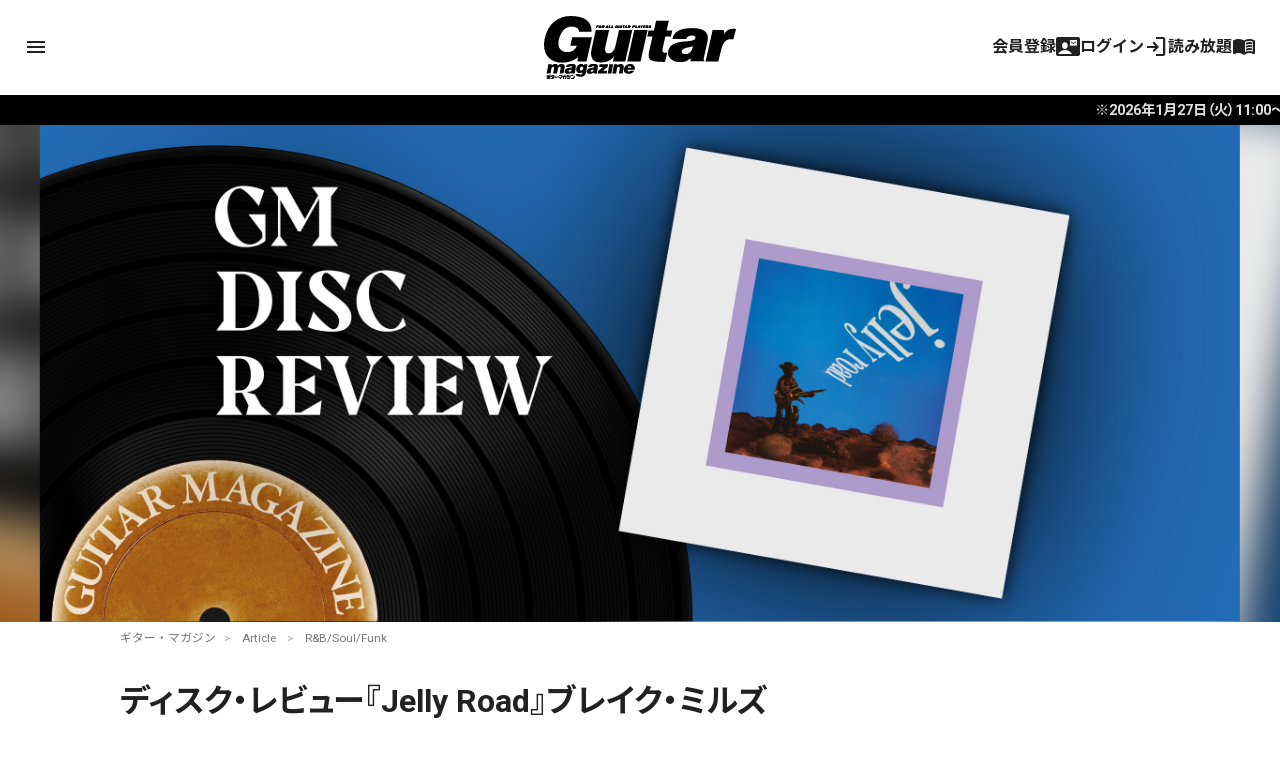

--- FILE ---
content_type: text/html; charset=UTF-8
request_url: https://guitarmagazine.jp/article/2023-0714-disc-blake-mills/
body_size: 23596
content:
<!doctype html>

<!--[if lt IE 7]><html lang="ja" class="no-js lt-ie9 lt-ie8 lt-ie7"><![endif]-->
<!--[if (IE 7)&!(IEMobile)]><html lang="ja" class="no-js lt-ie9 lt-ie8"><![endif]-->
<!--[if (IE 8)&!(IEMobile)]><html lang="ja" class="no-js lt-ie9"><![endif]-->
<!--[if gt IE 8]><!-->
<html lang="ja" class="no-js"><!--<![endif]-->

<head>
			<!-- Google Tag Manager -->
<script>(function(w,d,s,l,i){w[l]=w[l]||[];w[l].push({'gtm.start':
new Date().getTime(),event:'gtm.js'});var f=d.getElementsByTagName(s)[0],
j=d.createElement(s),dl=l!='dataLayer'?'&l='+l:'';j.async=true;j.src=
'https://www.googletagmanager.com/gtm.js?id='+i+dl;f.parentNode.insertBefore(j,f);
})(window,document,'script','dataLayer','GTM-KXC93QP');</script>
<!-- End Google Tag Manager -->
<!-- Google Ad Manager -->
<script async src="https://securepubads.g.doubleclick.net/tag/js/gpt.js"></script>
<script>
  window.googletag = window.googletag || {cmd: []};
  googletag.cmd.push(function() {
    googletag.defineSlot('/49282802/rm-gmweb/pc/all-A', [728, 90], 'div-gpt-ad-1595982580962-0').addService(googletag.pubads());
    googletag.defineSlot('/49282802/rm-gmweb/pc/all-B', [728, 90], 'div-gpt-ad-1595982742603-0').addService(googletag.pubads());
    googletag.defineSlot('/49282802/rm-gmweb/pc/all-C', [728, 90], 'div-gpt-ad-1595982886867-0').addService(googletag.pubads());
    googletag.defineSlot('/49282802/rm-gmweb/pc/all-D', [468, 60], 'div-gpt-ad-1595982928244-0').addService(googletag.pubads());
    googletag.defineSlot('/49282802/rm-gmweb/pc/all-E', [300, 250], 'div-gpt-ad-1595983425625-0').addService(googletag.pubads());
    googletag.defineSlot('/49282802/rm-gmweb/pc/all-F', [300, 250], 'div-gpt-ad-1595983486711-0').addService(googletag.pubads());
    googletag.defineSlot('/49282802/rm-gmweb/pc/all-G', [300, 250], 'div-gpt-ad-1595983578486-0').addService(googletag.pubads());
    googletag.defineSlot('/49282802/rm-gmweb/pc/home_B', [468, 60], 'div-gpt-ad-1597310951756-0').addService(googletag.pubads());
    googletag.defineSlot('/49282802/rm-gmweb/sp/all-A', [300, 250], 'div-gpt-ad-1595983947395-0').addService(googletag.pubads());
    googletag.defineSlot('/49282802/rm-gmweb/sp/all-B', [300, 50], 'div-gpt-ad-1595983983804-0').addService(googletag.pubads());
    googletag.defineSlot('/49282802/rm-gmweb/sp/all-C', [300, 50], 'div-gpt-ad-1595984018006-0').addService(googletag.pubads());
    googletag.defineSlot('/49282802/rm-gmweb/sp/all-D', [300, 50], 'div-gpt-ad-1596013563710-0').addService(googletag.pubads());
    googletag.defineSlot('/49282802/rm-gmweb/sp/all-E', [300, 250], 'div-gpt-ad-1596013642673-0').addService(googletag.pubads());
    googletag.defineSlot('/49282802/rm-gmweb/sp/all-F', [300, 250], 'div-gpt-ad-1595984109222-0').addService(googletag.pubads());
    googletag.defineSlot('/49282802/rm-gmweb/sp/all-G', [300, 250], 'div-gpt-ad-1596013687932-0').addService(googletag.pubads());
    googletag.pubads().collapseEmptyDivs();
    googletag.enableServices();
  });
</script>
<!-- End Google Ad Manager -->

<!--Google AdSense 2020.10.30 -->
<script data-ad-client="ca-pub-3729005966771421" async src="https://pagead2.googlesyndication.com/pagead/js/adsbygoogle.js"></script>
<!-- End Google AdSense 2020.10.30 -->
<link rel="stylesheet" href="https://guitarmagazine.jp/wp-content/themes/guitarmagazine/library/css/adunit.css" type="text/css" media="all">
	
	<meta charset="utf-8">
		<meta http-equiv="X-UA-Compatible" content="IE=edge">



		<meta name="HandheldFriendly" content="True">
	<meta name="MobileOptimized" content="320">
	<meta name="viewport" content="width=device-width, initial-scale=1" />

	
<meta property="cXenseParse:image" content="https://guitarmagazine.jp/wp-content/uploads/2023/07/2023-0700-disc-blake_mills-01-300x124.jpg"/>

<meta name = "cXenseParse:pageclass" content="article" />

<meta name="cXenseParse:publishtime" content="2023-07-14T07:00:00+09:00"/>
<meta name="cXenseParse:recs:publishtime" content="2023-07-14T07:00:00+09:00"/>


		<link rel="apple-touch-icon" href="https://guitarmagazine.jp/wp-content/themes/guitarmagazine/library/images/apple-touch-icon.png">
	<link rel="icon" href="https://guitarmagazine.jp/wp-content/themes/guitarmagazine/favicon.png">
	<!--[if IE]>
			<link rel="shortcut icon" href="https://guitarmagazine.jp/wp-content/themes/guitarmagazine/favicon.ico">
		<![endif]-->
		<meta name="msapplication-TileColor" content="#f01d4f">
	<meta name="msapplication-TileImage" content="https://guitarmagazine.jp/wp-content/themes/guitarmagazine/library/images/win8-tile-icon.png">
	<meta name="theme-color" content="#121212">

	<link rel="pingback" href="https://guitarmagazine.jp/xmlrpc.php">

		<title>ディスク・レビュー『Jelly Road』ブレイク・ミルズ | ギター・マガジンWEB｜Guitar magazine</title>
<meta name='robots' content='max-image-preview:large' />
<link rel='dns-prefetch' href='//fonts.googleapis.com' />
<link rel='dns-prefetch' href='//www.googletagmanager.com' />
<link rel="alternate" type="application/rss+xml" title="ギター・マガジンWEB｜Guitar magazine &raquo; Feed" href="https://guitarmagazine.jp/feed/" />
<link rel="alternate" type="application/rss+xml" title="ギター・マガジンWEB｜Guitar magazine &raquo; Comments Feed" href="https://guitarmagazine.jp/comments/feed/" />
<script type="text/javascript">
/* <![CDATA[ */
window._wpemojiSettings = {"baseUrl":"https:\/\/s.w.org\/images\/core\/emoji\/14.0.0\/72x72\/","ext":".png","svgUrl":"https:\/\/s.w.org\/images\/core\/emoji\/14.0.0\/svg\/","svgExt":".svg","source":{"concatemoji":"https:\/\/guitarmagazine.jp\/wp-includes\/js\/wp-emoji-release.min.js"}};
/*! This file is auto-generated */
!function(i,n){var o,s,e;function c(e){try{var t={supportTests:e,timestamp:(new Date).valueOf()};sessionStorage.setItem(o,JSON.stringify(t))}catch(e){}}function p(e,t,n){e.clearRect(0,0,e.canvas.width,e.canvas.height),e.fillText(t,0,0);var t=new Uint32Array(e.getImageData(0,0,e.canvas.width,e.canvas.height).data),r=(e.clearRect(0,0,e.canvas.width,e.canvas.height),e.fillText(n,0,0),new Uint32Array(e.getImageData(0,0,e.canvas.width,e.canvas.height).data));return t.every(function(e,t){return e===r[t]})}function u(e,t,n){switch(t){case"flag":return n(e,"\ud83c\udff3\ufe0f\u200d\u26a7\ufe0f","\ud83c\udff3\ufe0f\u200b\u26a7\ufe0f")?!1:!n(e,"\ud83c\uddfa\ud83c\uddf3","\ud83c\uddfa\u200b\ud83c\uddf3")&&!n(e,"\ud83c\udff4\udb40\udc67\udb40\udc62\udb40\udc65\udb40\udc6e\udb40\udc67\udb40\udc7f","\ud83c\udff4\u200b\udb40\udc67\u200b\udb40\udc62\u200b\udb40\udc65\u200b\udb40\udc6e\u200b\udb40\udc67\u200b\udb40\udc7f");case"emoji":return!n(e,"\ud83e\udef1\ud83c\udffb\u200d\ud83e\udef2\ud83c\udfff","\ud83e\udef1\ud83c\udffb\u200b\ud83e\udef2\ud83c\udfff")}return!1}function f(e,t,n){var r="undefined"!=typeof WorkerGlobalScope&&self instanceof WorkerGlobalScope?new OffscreenCanvas(300,150):i.createElement("canvas"),a=r.getContext("2d",{willReadFrequently:!0}),o=(a.textBaseline="top",a.font="600 32px Arial",{});return e.forEach(function(e){o[e]=t(a,e,n)}),o}function t(e){var t=i.createElement("script");t.src=e,t.defer=!0,i.head.appendChild(t)}"undefined"!=typeof Promise&&(o="wpEmojiSettingsSupports",s=["flag","emoji"],n.supports={everything:!0,everythingExceptFlag:!0},e=new Promise(function(e){i.addEventListener("DOMContentLoaded",e,{once:!0})}),new Promise(function(t){var n=function(){try{var e=JSON.parse(sessionStorage.getItem(o));if("object"==typeof e&&"number"==typeof e.timestamp&&(new Date).valueOf()<e.timestamp+604800&&"object"==typeof e.supportTests)return e.supportTests}catch(e){}return null}();if(!n){if("undefined"!=typeof Worker&&"undefined"!=typeof OffscreenCanvas&&"undefined"!=typeof URL&&URL.createObjectURL&&"undefined"!=typeof Blob)try{var e="postMessage("+f.toString()+"("+[JSON.stringify(s),u.toString(),p.toString()].join(",")+"));",r=new Blob([e],{type:"text/javascript"}),a=new Worker(URL.createObjectURL(r),{name:"wpTestEmojiSupports"});return void(a.onmessage=function(e){c(n=e.data),a.terminate(),t(n)})}catch(e){}c(n=f(s,u,p))}t(n)}).then(function(e){for(var t in e)n.supports[t]=e[t],n.supports.everything=n.supports.everything&&n.supports[t],"flag"!==t&&(n.supports.everythingExceptFlag=n.supports.everythingExceptFlag&&n.supports[t]);n.supports.everythingExceptFlag=n.supports.everythingExceptFlag&&!n.supports.flag,n.DOMReady=!1,n.readyCallback=function(){n.DOMReady=!0}}).then(function(){return e}).then(function(){var e;n.supports.everything||(n.readyCallback(),(e=n.source||{}).concatemoji?t(e.concatemoji):e.wpemoji&&e.twemoji&&(t(e.twemoji),t(e.wpemoji)))}))}((window,document),window._wpemojiSettings);
/* ]]> */
</script>
<style id='wp-emoji-styles-inline-css' type='text/css'>

	img.wp-smiley, img.emoji {
		display: inline !important;
		border: none !important;
		box-shadow: none !important;
		height: 1em !important;
		width: 1em !important;
		margin: 0 0.07em !important;
		vertical-align: -0.1em !important;
		background: none !important;
		padding: 0 !important;
	}
</style>
<link rel='stylesheet' id='wp-block-library-css' href='https://guitarmagazine.jp/wp-includes/css/dist/block-library/style.min.css' type='text/css' media='all' />
<style id='classic-theme-styles-inline-css' type='text/css'>
/*! This file is auto-generated */
.wp-block-button__link{color:#fff;background-color:#32373c;border-radius:9999px;box-shadow:none;text-decoration:none;padding:calc(.667em + 2px) calc(1.333em + 2px);font-size:1.125em}.wp-block-file__button{background:#32373c;color:#fff;text-decoration:none}
</style>
<style id='global-styles-inline-css' type='text/css'>
body{--wp--preset--color--black: #000000;--wp--preset--color--cyan-bluish-gray: #abb8c3;--wp--preset--color--white: #FFFFFF;--wp--preset--color--pale-pink: #f78da7;--wp--preset--color--vivid-red: #cf2e2e;--wp--preset--color--luminous-vivid-orange: #ff6900;--wp--preset--color--luminous-vivid-amber: #fcb900;--wp--preset--color--light-green-cyan: #7bdcb5;--wp--preset--color--vivid-green-cyan: #00d084;--wp--preset--color--pale-cyan-blue: #8ed1fc;--wp--preset--color--vivid-cyan-blue: #0693e3;--wp--preset--color--vivid-purple: #9b51e0;--wp--preset--color--blue: #0468BF;--wp--preset--color--lightblue: #049DBF;--wp--preset--color--green: #3B592D;--wp--preset--color--red: #BF2C47;--wp--preset--gradient--vivid-cyan-blue-to-vivid-purple: linear-gradient(135deg,rgba(6,147,227,1) 0%,rgb(155,81,224) 100%);--wp--preset--gradient--light-green-cyan-to-vivid-green-cyan: linear-gradient(135deg,rgb(122,220,180) 0%,rgb(0,208,130) 100%);--wp--preset--gradient--luminous-vivid-amber-to-luminous-vivid-orange: linear-gradient(135deg,rgba(252,185,0,1) 0%,rgba(255,105,0,1) 100%);--wp--preset--gradient--luminous-vivid-orange-to-vivid-red: linear-gradient(135deg,rgba(255,105,0,1) 0%,rgb(207,46,46) 100%);--wp--preset--gradient--very-light-gray-to-cyan-bluish-gray: linear-gradient(135deg,rgb(238,238,238) 0%,rgb(169,184,195) 100%);--wp--preset--gradient--cool-to-warm-spectrum: linear-gradient(135deg,rgb(74,234,220) 0%,rgb(151,120,209) 20%,rgb(207,42,186) 40%,rgb(238,44,130) 60%,rgb(251,105,98) 80%,rgb(254,248,76) 100%);--wp--preset--gradient--blush-light-purple: linear-gradient(135deg,rgb(255,206,236) 0%,rgb(152,150,240) 100%);--wp--preset--gradient--blush-bordeaux: linear-gradient(135deg,rgb(254,205,165) 0%,rgb(254,45,45) 50%,rgb(107,0,62) 100%);--wp--preset--gradient--luminous-dusk: linear-gradient(135deg,rgb(255,203,112) 0%,rgb(199,81,192) 50%,rgb(65,88,208) 100%);--wp--preset--gradient--pale-ocean: linear-gradient(135deg,rgb(255,245,203) 0%,rgb(182,227,212) 50%,rgb(51,167,181) 100%);--wp--preset--gradient--electric-grass: linear-gradient(135deg,rgb(202,248,128) 0%,rgb(113,206,126) 100%);--wp--preset--gradient--midnight: linear-gradient(135deg,rgb(2,3,129) 0%,rgb(40,116,252) 100%);--wp--preset--font-size--small: 13px;--wp--preset--font-size--medium: 20px;--wp--preset--font-size--large: 36px;--wp--preset--font-size--x-large: 42px;--wp--preset--spacing--20: 0.44rem;--wp--preset--spacing--30: 0.67rem;--wp--preset--spacing--40: 1rem;--wp--preset--spacing--50: 1.5rem;--wp--preset--spacing--60: 2.25rem;--wp--preset--spacing--70: 3.38rem;--wp--preset--spacing--80: 5.06rem;--wp--preset--shadow--natural: 6px 6px 9px rgba(0, 0, 0, 0.2);--wp--preset--shadow--deep: 12px 12px 50px rgba(0, 0, 0, 0.4);--wp--preset--shadow--sharp: 6px 6px 0px rgba(0, 0, 0, 0.2);--wp--preset--shadow--outlined: 6px 6px 0px -3px rgba(255, 255, 255, 1), 6px 6px rgba(0, 0, 0, 1);--wp--preset--shadow--crisp: 6px 6px 0px rgba(0, 0, 0, 1);}:where(.is-layout-flex){gap: 0.5em;}:where(.is-layout-grid){gap: 0.5em;}body .is-layout-flow > .alignleft{float: left;margin-inline-start: 0;margin-inline-end: 2em;}body .is-layout-flow > .alignright{float: right;margin-inline-start: 2em;margin-inline-end: 0;}body .is-layout-flow > .aligncenter{margin-left: auto !important;margin-right: auto !important;}body .is-layout-constrained > .alignleft{float: left;margin-inline-start: 0;margin-inline-end: 2em;}body .is-layout-constrained > .alignright{float: right;margin-inline-start: 2em;margin-inline-end: 0;}body .is-layout-constrained > .aligncenter{margin-left: auto !important;margin-right: auto !important;}body .is-layout-constrained > :where(:not(.alignleft):not(.alignright):not(.alignfull)){max-width: var(--wp--style--global--content-size);margin-left: auto !important;margin-right: auto !important;}body .is-layout-constrained > .alignwide{max-width: var(--wp--style--global--wide-size);}body .is-layout-flex{display: flex;}body .is-layout-flex{flex-wrap: wrap;align-items: center;}body .is-layout-flex > *{margin: 0;}body .is-layout-grid{display: grid;}body .is-layout-grid > *{margin: 0;}:where(.wp-block-columns.is-layout-flex){gap: 2em;}:where(.wp-block-columns.is-layout-grid){gap: 2em;}:where(.wp-block-post-template.is-layout-flex){gap: 1.25em;}:where(.wp-block-post-template.is-layout-grid){gap: 1.25em;}.has-black-color{color: var(--wp--preset--color--black) !important;}.has-cyan-bluish-gray-color{color: var(--wp--preset--color--cyan-bluish-gray) !important;}.has-white-color{color: var(--wp--preset--color--white) !important;}.has-pale-pink-color{color: var(--wp--preset--color--pale-pink) !important;}.has-vivid-red-color{color: var(--wp--preset--color--vivid-red) !important;}.has-luminous-vivid-orange-color{color: var(--wp--preset--color--luminous-vivid-orange) !important;}.has-luminous-vivid-amber-color{color: var(--wp--preset--color--luminous-vivid-amber) !important;}.has-light-green-cyan-color{color: var(--wp--preset--color--light-green-cyan) !important;}.has-vivid-green-cyan-color{color: var(--wp--preset--color--vivid-green-cyan) !important;}.has-pale-cyan-blue-color{color: var(--wp--preset--color--pale-cyan-blue) !important;}.has-vivid-cyan-blue-color{color: var(--wp--preset--color--vivid-cyan-blue) !important;}.has-vivid-purple-color{color: var(--wp--preset--color--vivid-purple) !important;}.has-black-background-color{background-color: var(--wp--preset--color--black) !important;}.has-cyan-bluish-gray-background-color{background-color: var(--wp--preset--color--cyan-bluish-gray) !important;}.has-white-background-color{background-color: var(--wp--preset--color--white) !important;}.has-pale-pink-background-color{background-color: var(--wp--preset--color--pale-pink) !important;}.has-vivid-red-background-color{background-color: var(--wp--preset--color--vivid-red) !important;}.has-luminous-vivid-orange-background-color{background-color: var(--wp--preset--color--luminous-vivid-orange) !important;}.has-luminous-vivid-amber-background-color{background-color: var(--wp--preset--color--luminous-vivid-amber) !important;}.has-light-green-cyan-background-color{background-color: var(--wp--preset--color--light-green-cyan) !important;}.has-vivid-green-cyan-background-color{background-color: var(--wp--preset--color--vivid-green-cyan) !important;}.has-pale-cyan-blue-background-color{background-color: var(--wp--preset--color--pale-cyan-blue) !important;}.has-vivid-cyan-blue-background-color{background-color: var(--wp--preset--color--vivid-cyan-blue) !important;}.has-vivid-purple-background-color{background-color: var(--wp--preset--color--vivid-purple) !important;}.has-black-border-color{border-color: var(--wp--preset--color--black) !important;}.has-cyan-bluish-gray-border-color{border-color: var(--wp--preset--color--cyan-bluish-gray) !important;}.has-white-border-color{border-color: var(--wp--preset--color--white) !important;}.has-pale-pink-border-color{border-color: var(--wp--preset--color--pale-pink) !important;}.has-vivid-red-border-color{border-color: var(--wp--preset--color--vivid-red) !important;}.has-luminous-vivid-orange-border-color{border-color: var(--wp--preset--color--luminous-vivid-orange) !important;}.has-luminous-vivid-amber-border-color{border-color: var(--wp--preset--color--luminous-vivid-amber) !important;}.has-light-green-cyan-border-color{border-color: var(--wp--preset--color--light-green-cyan) !important;}.has-vivid-green-cyan-border-color{border-color: var(--wp--preset--color--vivid-green-cyan) !important;}.has-pale-cyan-blue-border-color{border-color: var(--wp--preset--color--pale-cyan-blue) !important;}.has-vivid-cyan-blue-border-color{border-color: var(--wp--preset--color--vivid-cyan-blue) !important;}.has-vivid-purple-border-color{border-color: var(--wp--preset--color--vivid-purple) !important;}.has-vivid-cyan-blue-to-vivid-purple-gradient-background{background: var(--wp--preset--gradient--vivid-cyan-blue-to-vivid-purple) !important;}.has-light-green-cyan-to-vivid-green-cyan-gradient-background{background: var(--wp--preset--gradient--light-green-cyan-to-vivid-green-cyan) !important;}.has-luminous-vivid-amber-to-luminous-vivid-orange-gradient-background{background: var(--wp--preset--gradient--luminous-vivid-amber-to-luminous-vivid-orange) !important;}.has-luminous-vivid-orange-to-vivid-red-gradient-background{background: var(--wp--preset--gradient--luminous-vivid-orange-to-vivid-red) !important;}.has-very-light-gray-to-cyan-bluish-gray-gradient-background{background: var(--wp--preset--gradient--very-light-gray-to-cyan-bluish-gray) !important;}.has-cool-to-warm-spectrum-gradient-background{background: var(--wp--preset--gradient--cool-to-warm-spectrum) !important;}.has-blush-light-purple-gradient-background{background: var(--wp--preset--gradient--blush-light-purple) !important;}.has-blush-bordeaux-gradient-background{background: var(--wp--preset--gradient--blush-bordeaux) !important;}.has-luminous-dusk-gradient-background{background: var(--wp--preset--gradient--luminous-dusk) !important;}.has-pale-ocean-gradient-background{background: var(--wp--preset--gradient--pale-ocean) !important;}.has-electric-grass-gradient-background{background: var(--wp--preset--gradient--electric-grass) !important;}.has-midnight-gradient-background{background: var(--wp--preset--gradient--midnight) !important;}.has-small-font-size{font-size: var(--wp--preset--font-size--small) !important;}.has-medium-font-size{font-size: var(--wp--preset--font-size--medium) !important;}.has-large-font-size{font-size: var(--wp--preset--font-size--large) !important;}.has-x-large-font-size{font-size: var(--wp--preset--font-size--x-large) !important;}
.wp-block-navigation a:where(:not(.wp-element-button)){color: inherit;}
:where(.wp-block-post-template.is-layout-flex){gap: 1.25em;}:where(.wp-block-post-template.is-layout-grid){gap: 1.25em;}
:where(.wp-block-columns.is-layout-flex){gap: 2em;}:where(.wp-block-columns.is-layout-grid){gap: 2em;}
.wp-block-pullquote{font-size: 1.5em;line-height: 1.6;}
</style>
<link rel='stylesheet' id='Noto Sans JP-css' href='//fonts.googleapis.com/css2?family=Noto+Sans+JP%3Awght%40100%3B400%3B500%3B700' type='text/css' media='all' />
<link rel='stylesheet' id='Roboto-css' href='//fonts.googleapis.com/css2?family=Roboto%3Aital%2Cwght%400%2C400%3B0%2C700%3B0%2C900%3B1%2C400%3B1%2C500%3B1%2C700%3B1%2C900&#038;display=swap' type='text/css' media='all' />
<link rel='stylesheet' id='fancybox-css' href='https://guitarmagazine.jp/wp-content/plugins/easy-fancybox/fancybox/1.5.4/jquery.fancybox.min.css' type='text/css' media='screen' />
<style id='fancybox-inline-css' type='text/css'>
#fancybox-outer{background:#ffffff}#fancybox-content{background:#ffffff;border-color:#ffffff;color:#000000;}#fancybox-title,#fancybox-title-float-main{color:#fff}
</style>
<link rel='stylesheet' id='material-symbols-css' href='https://fonts.googleapis.com/css2?family=Material+Symbols+Outlined%3Aopsz%2Cwght%2CFILL%2CGRAD%4020..48%2C100..700%2C0..1%2C-50..200' type='text/css' media='all' />
<link rel='stylesheet' id='bones-stylesheet-css' href='https://guitarmagazine.jp/wp-content/themes/guitarmagazine/library/css/style.css?ver=1763289306' type='text/css' media='all' />
<link rel='stylesheet' id='piano-styles-css' href='https://guitarmagazine.jp/wp-content/themes/guitarmagazine/library/css/piano-style.css?ver=1730795541' type='text/css' media='all' />
<!--[if lt IE 9]>
<link rel='stylesheet' id='bones-ie-only-css' href='https://guitarmagazine.jp/wp-content/themes/guitarmagazine/library/css/ie.css' type='text/css' media='all' />
<![endif]-->
<script type="text/javascript" src="https://guitarmagazine.jp/wp-includes/js/jquery/jquery.min.js" id="jquery-core-js"></script>
<script type="text/javascript" src="https://guitarmagazine.jp/wp-includes/js/jquery/jquery-migrate.min.js" id="jquery-migrate-js"></script>
<script type="text/javascript" src="https://guitarmagazine.jp/wp-content/themes/guitarmagazine/library/js/libs/modernizr.custom.min.js" id="bones-modernizr-js"></script>
<link rel="https://api.w.org/" href="https://guitarmagazine.jp/wp-json/" /><link rel="alternate" type="application/json" href="https://guitarmagazine.jp/wp-json/wp/v2/posts/301992" /><link rel="canonical" href="https://guitarmagazine.jp/article/2023-0714-disc-blake-mills/" />
<link rel='shortlink' href='https://guitarmagazine.jp/?p=301992' />
<link rel="alternate" type="application/json+oembed" href="https://guitarmagazine.jp/wp-json/oembed/1.0/embed?url=https%3A%2F%2Fguitarmagazine.jp%2Farticle%2F2023-0714-disc-blake-mills%2F" />
<link rel="alternate" type="text/xml+oembed" href="https://guitarmagazine.jp/wp-json/oembed/1.0/embed?url=https%3A%2F%2Fguitarmagazine.jp%2Farticle%2F2023-0714-disc-blake-mills%2F&#038;format=xml" />
<meta name="generator" content="Site Kit by Google 1.124.0" /><script type='text/javascript'>window._taboola = window._taboola || [];
_taboola.push({article:'auto'});
_taboola.push({listenTo:'render',handler:function(p){TRC.modDebug.logMessageToServer(2,"wordpress-integ");}});
_taboola.push({additional_data:{sdkd:{
            "os": "Wordpress",
            "osv": "6.4.7",
            "php_ver": "7.4.33",
            "sdkt": "Taboola Wordpress Plugin",
            "sdkv": "2.1.1",
            "loc_mid": "",
            "loc_home": ""
        }
    }
});
! function(e, f, u) {
    e.async = 1;
    e.src = u;
    f.parentNode.insertBefore(e, f);
}(document.createElement('script'), document.getElementsByTagName('script')[0], '//cdn.taboola.com/libtrc/rittormusicjapan-guitarmagazine/loader.js');</script>
<meta name="description" content="ブレイク・ミルズの『Jelly Road』のディスク・レビューを公開。">
<meta property="og:title" content="ディスク・レビュー『Jelly Road』ブレイク・ミルズ | ギター・マガジンWEB｜Guitar magazine">
<meta property="og:description" content="ブレイク・ミルズの『Jelly Road』のディスク・レビューを公開。">
<meta property="og:type" content="article">
<meta property="og:url" content="https://guitarmagazine.jp/article/2023-0714-disc-blake-mills/">
<meta property="og:image" content="https://guitarmagazine.jp/wp-content/uploads/2023/07/2023-0700-disc-blake_mills-01.jpg">
<meta property="og:site_name" content="ギター・マガジンWEB｜Guitar magazine">
<meta name="twitter:card" content="summary_large_image">
<meta name="twitter:site" content="@guitarmagazine1">
<meta property="og:locale" content="ja_JP">
<meta name="robots" content="index, follow">
	

		<script type="text/javascript" src="https://tsekino.demo.piano.io/wp-includes/js/jquery/jquery.js?ver=1.12.3"></script>
		<script src="https://cdn.auth0.com/js/auth0-spa-js/2.0/auth0-spa-js.production.js"></script>


								<meta property="article:tag" content="Blake Mills">
					<meta property="article:tag" content="GM Disc Review">
			
	
	
		<script src="https://cdn.taboola.com/webpush/publishers/1778441/taboola-push-sdk.js"></script>
</head>

<style>
	#header-image {
		background-color: #ffffff;
		background-image: url();
	}

	/* #logo{background: rgba(255,255,255,.54);} */
	.header .gm_logo svg {
		fill: #000000;
	}

	body.is_hide .post .entry-content {
		display: none;
	}
</style>


<body data-rsssl=1 class="post-template-default single single-post postid-301992 single-format-standard wp-embed-responsive" itemscope itemtype="http://schema.org/WebPage">
		<!-- Google Tag Manager (noscript) -->
<noscript><iframe src="https://www.googletagmanager.com/ns.html?id=GTM-KXC93QP"
height="0" width="0" style="display:none;visibility:hidden"></iframe></noscript>
<!-- End Google Tag Manager (noscript) -->
		<script src="https://guitarmagazine.jp/wp-content/themes/guitarmagazine/parts/piano/js/piano-init.js"></script>

	<div class="page-wrapper"></div>
	<div id="container">

		<header id="main-header" class="header" role="banner" itemscope itemtype="http://schema.org/WPHeader">
			<div id="header-image">
				<div class="wrap cf">
					<div id="logo" class="h1" itemscope itemtype="http://schema.org/Organization">
						<a href="https://guitarmagazine.jp" rel="nofollow">
							<div class="gm_logo">
<svg version="1.1" id="layer01" xmlns="http://www.w3.org/2000/svg" xmlns:xlink="http://www.w3.org/1999/xlink" x="0px"
   y="0px" viewBox="0 0 492 160.4" style="enable-background:new 0 0 492 160.4;" xml:space="preserve">
<g>
  <g>
    <path d="M184.4,30.7c1,0,2-0.3,2.5-0.8l0,0.6h1.3l1-3.6h-3.4l-0.4,1.4h1.2c-0.2,0.5-0.7,0.9-1.2,0.9c-0.6,0-1.2-0.5-0.8-1.8
      c0.4-1.4,1.1-1.9,1.7-1.9c0.5,0,0.9,0.4,0.8,1l2.4-0.1c0.3-1.4-1.1-2.2-2.7-2.2c-1.8,0-4,1-4.6,3.3
      C181.3,29.9,182.8,30.7,184.4,30.7z"/>
    <path d="M228.9,28.3h1.7c1.1,0,2.7-0.6,3.1-1.9c0.4-1.4-0.5-2-2.7-2.1h-3.5l-1.8,6.2h2.5L228.9,28.3z M229.7,25.7h1.1
      c0.5,0,0.6,0.3,0.6,0.6c-0.1,0.3-0.4,0.6-0.8,0.6h-1.1L229.7,25.7z"/>
    <polygon points="171.6,29 168.7,29 170,24.3 167.5,24.3 165.8,30.5 171.2,30.5    "/>
    <polygon points="199.2,30.5 201,24.3 198.6,24.3 196.8,30.5    "/>
    <polygon points="178.1,29 175.2,29 176.5,24.3 174,24.3 172.3,30.5 177.7,30.5    "/>
    <path d="M192.9,30.7c2,0,3.4-0.9,3.7-2.1l1.2-4.2h-1.9l-1.2,4.2c-0.1,0.5-0.7,0.7-1.2,0.7c-0.5,0-1-0.2-0.8-0.7l1.2-4.2h-2.5
      l-1.1,4C189.7,30.1,190.7,30.7,192.9,30.7z"/>
    <path d="M207.8,30.5l0.8-1.2h2.1l0.1,1.2h2.4l-0.6-6.2H210l-4.1,6.2H207.8z M210.5,26.3l0.2,1.6h-1.1L210.5,26.3z"/>
    <path d="M262.1,30.5l0.7-2.4h0.7l0.5,2.4h2.7l-0.7-2.6c1.1-0.3,1.8-1,2-1.6c0.3-1-0.4-1.9-2.2-1.9h-4.2l-1.8,6.2H262.1z
       M263.5,25.7h1.1c0.6,0,0.8,0.3,0.7,0.6c-0.1,0.3-0.5,0.6-1,0.6h-1.1L263.5,25.7z"/>
    <polygon points="202.1,30.5 204.4,30.5 205.8,25.7 207.4,25.7 207.8,24.3 202.3,24.3 201.9,25.7 203.5,25.7    "/>
    <path d="M272.1,28.8c-0.1,0.2-0.5,0.4-1,0.4c-0.6,0-1.2-0.2-1.1-0.8l-2.3,0.3c0,1.3,1.4,2,3,2c1.7,0,3.6-0.7,4-2.2
      c0.6-2.6-3.7-1.7-3.4-2.6c0.1-0.2,0.4-0.3,0.9-0.3c0.5,0,0.9,0.2,1,0.6l2.2-0.5c-0.3-1.1-1.4-1.5-2.6-1.5c-1.7,0-3.6,0.9-3.9,2.1
      C268,28.6,272.3,28,272.1,28.8z"/>
    <polygon points="238.7,30.5 239.1,29 236.2,29 237.5,24.3 235,24.3 233.3,30.5    "/>
    <path d="M240.7,30.5l0.8-1.2h2.1l0.1,1.2h2.4l-0.6-6.2h-2.6l-4.1,6.2H240.7z M243.3,26.3l0.2,1.6h-1.1L243.3,26.3z"/>
    <polygon points="247.7,30.5 250,30.5 250.7,27.8 254.2,24.3 252.1,24.3 250.2,26.3 249.4,24.3 246.9,24.3 248.4,27.8     "/>
    <polygon points="258.8,30.5 259.3,29 255.8,29 256.1,28 258.8,28 259.2,26.6 256.5,26.6 256.8,25.7 260.2,25.7 260.6,24.3
      254.8,24.3 253,30.5     "/>
    <polygon points="136.2,28.1 138.6,28.1 139,26.7 136.6,26.7 136.9,25.7 140.1,25.7 140.5,24.3 134.8,24.3 133.1,30.5 135.5,30.5
          "/>
    <path d="M142.7,30.7c1.9,0,4-1.1,4.6-3.1c0.7-2.3-0.9-3.3-2.8-3.3c-1.8,0-4,1-4.6,3.3C139.4,29.6,140.9,30.7,142.7,30.7z
       M142.5,27.5c0.4-1.3,1.1-1.9,1.7-1.9c0.6,0,1,0.6,0.6,1.9c-0.3,1-1.1,1.7-1.6,1.7C142.6,29.2,142.2,28.6,142.5,27.5z"/>
    <path d="M160.2,29.3h2.1l0.1,1.2h2.4l-0.6-6.2h-2.6l-4.1,6.2h2L160.2,29.3z M162,26.3l0.2,1.6H161L162,26.3z"/>
    <path d="M216.3,30.5l0.7-2.4h0.7l0.5,2.4h2.7l-0.7-2.6c1.1-0.3,1.8-1,2-1.6c0.3-1-0.4-1.9-2.2-1.9h-4.2l-1.8,6.2H216.3z
       M217.7,25.7h1.1c0.6,0,0.8,0.3,0.7,0.6c-0.1,0.3-0.5,0.6-1,0.6h-1.1L217.7,25.7z"/>
    <path d="M149.7,30.5l0.7-2.4h0.7l0.5,2.4h2.7l-0.7-2.6c1.1-0.3,1.8-1,2-1.6c0.3-1-0.4-1.9-2.2-1.9h-4.2l-1.8,6.2H149.7z
       M151.1,25.7h1.1c0.6,0,0.8,0.3,0.7,0.6c-0.1,0.3-0.5,0.6-1,0.6h-1.1L151.1,25.7z"/>
    <path d="M184.4,30.7c1,0,2-0.3,2.5-0.8l0,0.6h1.3l1-3.6h-3.4l-0.4,1.4h1.2c-0.2,0.5-0.7,0.9-1.2,0.9c-0.6,0-1.2-0.5-0.8-1.8
      c0.4-1.4,1.1-1.9,1.7-1.9c0.5,0,0.9,0.4,0.8,1l2.4-0.1c0.3-1.4-1.1-2.2-2.7-2.2c-1.8,0-4,1-4.6,3.3
      C181.3,29.9,182.8,30.7,184.4,30.7z"/>
    <path d="M228.9,28.3h1.7c1.1,0,2.7-0.6,3.1-1.9c0.4-1.4-0.5-2-2.7-2.1h-3.5l-1.8,6.2h2.5L228.9,28.3z M229.7,25.7h1.1
      c0.5,0,0.6,0.3,0.6,0.6c-0.1,0.3-0.4,0.6-0.8,0.6h-1.1L229.7,25.7z"/>
    <polygon points="171.6,29 168.7,29 170,24.3 167.5,24.3 165.8,30.5 171.2,30.5    "/>
    <polygon points="199.2,30.5 201,24.3 198.6,24.3 196.8,30.5    "/>
    <polygon points="178.1,29 175.2,29 176.5,24.3 174,24.3 172.3,30.5 177.7,30.5    "/>
    <path d="M192.9,30.7c2,0,3.4-0.9,3.7-2.1l1.2-4.2h-1.9l-1.2,4.2c-0.1,0.5-0.7,0.7-1.2,0.7c-0.5,0-1-0.2-0.8-0.7l1.2-4.2h-2.5
      l-1.1,4C189.7,30.1,190.7,30.7,192.9,30.7z"/>
    <path d="M207.8,30.5l0.8-1.2h2.1l0.1,1.2h2.4l-0.6-6.2H210l-4.1,6.2H207.8z M210.5,26.3l0.2,1.6h-1.1L210.5,26.3z"/>
    <path d="M262.1,30.5l0.7-2.4h0.7l0.5,2.4h2.7l-0.7-2.6c1.1-0.3,1.8-1,2-1.6c0.3-1-0.4-1.9-2.2-1.9h-4.2l-1.8,6.2H262.1z
       M263.5,25.7h1.1c0.6,0,0.8,0.3,0.7,0.6c-0.1,0.3-0.5,0.6-1,0.6h-1.1L263.5,25.7z"/>
    <polygon points="202.1,30.5 204.4,30.5 205.8,25.7 207.4,25.7 207.8,24.3 202.3,24.3 201.9,25.7 203.5,25.7    "/>
    <path d="M272.1,28.8c-0.1,0.2-0.5,0.4-1,0.4c-0.6,0-1.2-0.2-1.1-0.8l-2.3,0.3c0,1.3,1.4,2,3,2c1.7,0,3.6-0.7,4-2.2
      c0.6-2.6-3.7-1.7-3.4-2.6c0.1-0.2,0.4-0.3,0.9-0.3c0.5,0,0.9,0.2,1,0.6l2.2-0.5c-0.3-1.1-1.4-1.5-2.6-1.5c-1.7,0-3.6,0.9-3.9,2.1
      C268,28.6,272.3,28,272.1,28.8z"/>
    <polygon points="238.7,30.5 239.1,29 236.2,29 237.5,24.3 235,24.3 233.3,30.5    "/>
    <path d="M240.7,30.5l0.8-1.2h2.1l0.1,1.2h2.4l-0.6-6.2h-2.6l-4.1,6.2H240.7z M243.3,26.3l0.2,1.6h-1.1L243.3,26.3z"/>
    <polygon points="247.7,30.5 250,30.5 250.7,27.8 254.2,24.3 252.1,24.3 250.2,26.3 249.4,24.3 246.9,24.3 248.4,27.8     "/>
    <polygon points="258.8,30.5 259.3,29 255.8,29 256.1,28 258.8,28 259.2,26.6 256.5,26.6 256.8,25.7 260.2,25.7 260.6,24.3
      254.8,24.3 253,30.5     "/>
    <polygon points="136.2,28.1 138.6,28.1 139,26.7 136.6,26.7 136.9,25.7 140.1,25.7 140.5,24.3 134.8,24.3 133.1,30.5 135.5,30.5
          "/>
    <path d="M142.7,30.7c1.9,0,4-1.1,4.6-3.1c0.7-2.3-0.9-3.3-2.8-3.3c-1.8,0-4,1-4.6,3.3C139.4,29.6,140.9,30.7,142.7,30.7z
       M142.5,27.5c0.4-1.3,1.1-1.9,1.7-1.9c0.6,0,1,0.6,0.6,1.9c-0.3,1-1.1,1.7-1.6,1.7C142.6,29.2,142.2,28.6,142.5,27.5z"/>
    <path d="M160.2,29.3h2.1l0.1,1.2h2.4l-0.6-6.2h-2.6l-4.1,6.2h2L160.2,29.3z M162,26.3l0.2,1.6H161L162,26.3z"/>
    <path d="M216.3,30.5l0.7-2.4h0.7l0.5,2.4h2.7l-0.7-2.6c1.1-0.3,1.8-1,2-1.6c0.3-1-0.4-1.9-2.2-1.9h-4.2l-1.8,6.2H216.3z
       M217.7,25.7h1.1c0.6,0,0.8,0.3,0.7,0.6c-0.1,0.3-0.5,0.6-1,0.6h-1.1L217.7,25.7z"/>
    <path d="M149.7,30.5l0.7-2.4h0.7l0.5,2.4h2.7l-0.7-2.6c1.1-0.3,1.8-1,2-1.6c0.3-1-0.4-1.9-2.2-1.9h-4.2l-1.8,6.2H149.7z
       M151.1,25.7h1.1c0.6,0,0.8,0.3,0.7,0.6c-0.1,0.3-0.5,0.6-1,0.6h-1.1L151.1,25.7z"/>
  </g>
  <path d="M487.6,32.6c-8.1,0-17.5-0.2-25.1,12.7h-0.3l-1.6-9.9h-28.4L414,115.9h32.7l8-32.4c3.9-15,10.8-24.4,23.4-24.4
    c2.2,0,4.6,0,7.1,0.4l6.8-26.3C490.5,32.9,489.1,32.6,487.6,32.6z M410.1,104.6l8.7-38.4c4.4-19.6-2.7-35.4-38.7-35.4
    c-34,0-47.2,10.2-51.1,27.6h35.2c2.4-7.1,9.3-8.6,14.1-8.6c3.6,0,11,0.8,9.6,6.7c-3.5,15.4-63.5-3-70.2,34.6
    c-2.6,14.9,13.5,26.2,28,26.2c14.5,0,18.5-0.8,30.2-9.5l-0.3,7.4h35.3l0.2-0.9C408.1,111.5,409,109.3,410.1,104.6z M362.1,96.9
    c-6.7,0-10.2-2.8-9.3-6.9c2.4-10.7,16.6-8.2,28.9-13.3C380,88,374,96.9,362.1,96.9z M46.3,118.8c18.5,0,32.2-6.6,40.2-13.8l-1,11.1
    h23.5L123,53.8H72.4L67.4,76h16.8c-3.7,7.8-9.2,15.8-24.6,15.8c-19.5,0-25.3-15.1-21.7-31.1C42.5,40.8,54.2,27,69.4,27
    c12.1,0,19.7,3.9,20.4,13.1h32.1C123.4,12.4,101.1,0,67.8,0C37.5,0,9.4,19,1.6,58.6C-6.2,98.2,16.1,118.8,46.3,118.8z M231.3,35.4
    l-18,80.5h34.1l18-80.5H231.3z M304.1,82.3l6.7-29.8h14.4l3.5-15.9h-14.4l5.4-24.3h-32.5l-5.4,24.3H268l-3.4,15.9h13.3l-7.8,34.3
    c-6,25.6-0.2,30.1,40.1,30.1l5.6-23.1h-3.4C302.9,93.9,302.4,89.8,304.1,82.3z M145,118.2c14.1,0,23.2-3.1,34.3-14.4l-2.7,12.1
    h31.7l18-80.5h-34.1l-8.4,37.8c-2.9,12.7-8.2,22-18,22c-8.2,0-10.9-5.8-8.4-17.1l9.5-42.7h-34.1L122,83.7
    C116.7,107.2,126.3,118.2,145,118.2z M163.3,129.3l1.2-6.6h-21.9l-1.2,6.9h10l-12.9,10.6l-1.1,6.3h23.3l1.2-6.9h-11.1L163.3,129.3z
     M167.5,122.7l-4.3,23.8h9.6l4.3-23.8H167.5z M45,122c-3.7,0-6.7,1.5-9.4,4.4c-0.7-2.5-2.8-4.4-7.3-4.4c-3.6,0-7.1,2.4-8.6,4.2
    l0.6-3.5h-9.1l-4.4,23.8h9.9l2.2-11.8c0.5-2.9,1.5-5.3,4.4-5.3c2.6,0,3.1,1.4,2.4,4.9l-2.2,12.1h9.9l2.2-11.8
    c0.5-2.9,1.5-5.3,4.4-5.3c2.6,0,3.1,1.4,2.4,4.9l-2.2,12.1h9.9l2.6-14.1C53.8,125.9,52.3,122,45,122z M220.8,122
    c-7.8,0-14.6,5-16.1,12.8c-1.4,8,3.8,12.4,11.6,12.4c5.6,0,12.1-2,14.8-7.9h-9.2c-0.9,1.4-2.5,2.1-4,2.1c-2.5,0-4.4-1.9-3.9-4.7
    h18.4C234.1,128.1,229.7,122,220.8,122z M223.6,131.9h-8.8c0.5-2.5,2.4-4.1,5.2-4.1C222.4,127.8,224,129.8,223.6,131.9z M196.6,122
    c-3.7,0-6.3,1.5-9,4.4l0.7-3.7h-8.8l-4.3,23.8h9.6l2.2-12.1c0.5-3,1.7-4.9,4.6-4.9c2.7,0,3,2.1,2.6,4.5l-2.3,12.6h9.6l2.6-14.3
    C205.3,125.7,203,122,196.6,122z M135.8,143l2-11.1c1-5.7,1.1-9.9-10.4-9.9c-9.6,0-13.8,3-14.7,8h9.3c0.6-2,2.5-2.3,3.8-2.3
    c1,0,3.1,0.2,2.8,2c-0.8,4.5-17.2-0.5-19.1,10.4c-0.9,5,2.8,7.2,7.4,7.2c3.6,0,6.5-0.7,9.7-3.2l0,2.5h10l0.1-0.5
    C135.5,145.1,135.5,144.4,135.8,143z M122.1,141.9c-1.9,0-2.9-0.8-2.7-2c0.6-3.1,4.6-2.4,8-3.9
    C127.1,139.3,125.5,141.9,122.1,141.9z M81.2,131.9c1-5.7,1.1-9.9-10.4-9.9c-9.6,0-13.8,3-14.7,8h9.3c0.6-2,2.5-2.3,3.8-2.3
    c1,0,3.1,0.2,2.8,2c-0.8,4.5-17.2-0.5-19.1,10.4c-0.9,5,2.8,7.2,7.4,7.2c3.6,0,6.5-0.7,9.7-3.2l0,2.5h10l0.1-0.5
    c-1.1-1-1-1.7-0.7-3L81.2,131.9z M65.5,141.9c-1.9,0-2.9-0.8-2.7-2c0.6-3.1,4.6-2.4,8-3.9C70.5,139.3,68.9,141.9,65.5,141.9z
     M103,122.7l-0.6,3.1c-1.3-2.3-3.8-3.8-6.7-3.8c-8,0-12,6.2-13,12.1c-1.1,6.1,1.8,11.3,8.5,11.3c3.5,0,5.8-1.2,7.4-2.6l-0.4,2
    c-0.6,3.4-1.9,4.6-4.7,4.6c-1,0-1.6-0.2-2-0.6c-0.4-0.4-0.5-0.8-0.4-1h-9.7c-0.2,3.5,2.8,6.9,11.4,6.9c11.9,0,13.8-5.6,15.1-12.7
    l3.4-19.2H103z M100.3,133.9c-0.5,2.5-2,5-5,4.9c-2.6,0-3.4-2.3-3-4.6c0.6-3.1,1.9-5.5,4.8-5.4
    C100.2,128.8,100.8,131.3,100.3,133.9z"/>
  <g>
    <g>
      <polygon points="34.1,156.5 34.1,154.4 27.4,154.4 27.4,156.5 34.1,156.5       "/>
      <path d="M36.5,156.5c0.7,0,1.3-0.6,1.3-1.3c0-0.7-0.6-1.3-1.3-1.3c-0.7,0-1.3,0.6-1.3,1.3C35.2,155.9,35.8,156.5,36.5,156.5
        L36.5,156.5z"/>
      <path d="M42.9,158.9l0.8,1.5h-2.2l-2.6-4.9h2.2l0.7,1.4c0,0,0.6,0,1,0c1.8,0,2.1-2,2.1-2v-2h-6.7v-2.1H47v3.2c0,0,0.1,2.9-1.5,4
        C44.9,158.3,43.7,158.9,42.9,158.9L42.9,158.9z"/>
      <polygon points="55.4,151.6 55.4,149.8 54.4,149.8 54.4,151.6 55.4,151.6       "/>
      <polygon points="57.1,151.6 57.1,149.8 56.1,149.8 56.1,151.6 57.1,151.6       "/>
      <path d="M49.8,154.6h-1.7v-2.1h2.2l0.4-1.7h2.1l-0.4,1.7h4.7v5.1c0,1.9-1.8,2.9-3.1,2.9l-0.7,0v-1.9c0,0,0.2,0,0.4,0
        c1.3,0,1.3-1.4,1.3-1.4v-2.6h-3.2l-1.3,5.8h-2.1L49.8,154.6L49.8,154.6z"/>
      <polygon points="74.2,152.8 74.2,150.7 69.2,150.7 69.2,152.8 74.2,152.8       "/>
      <polygon points="63.6,152.8 63.6,150.7 58.7,150.7 58.7,152.8 63.6,152.8       "/>
      <polygon points="63.6,155.9 63.6,153.8 58.7,153.8 58.7,155.9 63.6,155.9       "/>
      <path d="M67.5,155.7v-2.9h-2.1v2.7c0,2.6-2.6,3-2.6,3h-4v1.9h3.9C62.6,160.4,67.5,160.4,67.5,155.7L67.5,155.7z"/>
      <polygon points="66.5,151.6 66.5,149.8 65.5,149.8 65.5,151.6 66.5,151.6       "/>
      <polygon points="68.2,151.6 68.2,149.8 67.1,149.8 67.1,151.6 68.2,151.6       "/>
      <path d="M78.3,155.7v-3.3h-2.1v3c0,2.6-2.6,3-2.6,3h-4.4v1.9h4.2C73.4,160.4,78.3,160.4,78.3,155.7L78.3,155.7z"/>
      <polygon points="11.2,158.9 6.8,158.9 6.8,156.8 10.8,156.8 10.4,154.4 6.8,154.4 6.8,152.2 10,152.2 9.7,150.7 11.9,150.7
        12.2,152.2 16.5,152.2 16.5,154.4 12.6,154.4 13,156.8 16.5,156.8 16.5,158.9 13.5,158.9 13.8,160.4 11.5,160.4 11.2,158.9
        "/>
      <polygon points="14.8,151.6 14.8,149.8 13.7,149.8 13.7,151.6 14.8,151.6       "/>
      <polygon points="16.5,151.6 16.5,149.8 15.4,149.8 15.4,151.6 16.5,151.6       "/>
      <path d="M24,155.7l-3-1.5L20,156l3.4,1.7c-0.4,0.3-0.9,0.6-1.8,0.6h-2.8v2h2.8c4.8,0,4.6-4.7,4.6-4.7v-5h-6.8c0,0,0.1,2-1.7,2.7
        v2.4c0,0,2.7-0.6,3.5-3.2H24L24,155.7L24,155.7z"/>
    </g>
    <polygon points="34.1,156.5 34.1,154.4 27.4,154.4 27.4,156.5 34.1,156.5     "/>
    <path d="M36.5,156.5c0.7,0,1.3-0.6,1.3-1.3c0-0.7-0.6-1.3-1.3-1.3c-0.7,0-1.3,0.6-1.3,1.3C35.2,155.9,35.8,156.5,36.5,156.5
      L36.5,156.5z"/>
    <path d="M42.9,158.9l0.8,1.5h-2.2l-2.6-4.9h2.2l0.7,1.4c0,0,0.6,0,1,0c1.8,0,2.1-2,2.1-2v-2h-6.7v-2.1H47v3.2c0,0,0.1,2.9-1.5,4
      C44.9,158.3,43.7,158.9,42.9,158.9L42.9,158.9z"/>
    <polygon points="55.4,151.6 55.4,149.8 54.4,149.8 54.4,151.6 55.4,151.6     "/>
    <polygon points="57.1,151.6 57.1,149.8 56.1,149.8 56.1,151.6 57.1,151.6     "/>
    <path d="M49.8,154.6h-1.7v-2.1h2.2l0.4-1.7h2.1l-0.4,1.7h4.7v5.1c0,1.9-1.8,2.9-3.1,2.9l-0.7,0v-1.9c0,0,0.2,0,0.4,0
      c1.3,0,1.3-1.4,1.3-1.4v-2.6h-3.2l-1.3,5.8h-2.1L49.8,154.6L49.8,154.6z"/>
    <polygon points="74.2,152.8 74.2,150.7 69.2,150.7 69.2,152.8 74.2,152.8     "/>
    <polygon points="63.6,152.8 63.6,150.7 58.7,150.7 58.7,152.8 63.6,152.8     "/>
    <polygon points="63.6,155.9 63.6,153.8 58.7,153.8 58.7,155.9 63.6,155.9     "/>
    <path d="M67.5,155.7v-2.9h-2.1v2.7c0,2.6-2.6,3-2.6,3h-4v1.9h3.9C62.6,160.4,67.5,160.4,67.5,155.7L67.5,155.7z"/>
    <polygon points="66.5,151.6 66.5,149.8 65.5,149.8 65.5,151.6 66.5,151.6     "/>
    <polygon points="68.2,151.6 68.2,149.8 67.1,149.8 67.1,151.6 68.2,151.6     "/>
    <path d="M78.3,155.7v-3.3h-2.1v3c0,2.6-2.6,3-2.6,3h-4.4v1.9h4.2C73.4,160.4,78.3,160.4,78.3,155.7L78.3,155.7z"/>
    <polygon points="11.2,158.9 6.8,158.9 6.8,156.8 10.8,156.8 10.4,154.4 6.8,154.4 6.8,152.2 10,152.2 9.7,150.7 11.9,150.7
      12.2,152.2 16.5,152.2 16.5,154.4 12.6,154.4 13,156.8 16.5,156.8 16.5,158.9 13.5,158.9 13.8,160.4 11.5,160.4 11.2,158.9    "/>
    <polygon points="14.8,151.6 14.8,149.8 13.7,149.8 13.7,151.6 14.8,151.6     "/>
    <polygon points="16.5,151.6 16.5,149.8 15.4,149.8 15.4,151.6 16.5,151.6     "/>
    <path d="M24,155.7l-3-1.5L20,156l3.4,1.7c-0.4,0.3-0.9,0.6-1.8,0.6h-2.8v2h2.8c4.8,0,4.6-4.7,4.6-4.7v-5h-6.8c0,0,0.1,2-1.7,2.7
      v2.4c0,0,2.7-0.6,3.5-3.2H24L24,155.7L24,155.7z"/>
  </g>
</g>
</svg>
</div>						</a>
					</div>
					<div class="btns-wrap">
						<div class="menu-toggle-btn"><span class="material-symbols-outlined">menu</span></div>
						<div class="button-area-wrap button-area-wrap-pc">							<div class="js-PianoLoginBlock">								<div class="js-PianoLoginBlock-inner">
									<button class="js-PianoAuthRegisterBtn member-btn"><span>会員登録</span><span class="material-symbols-outlined">contact_mail</span></button>
									<button id="js-PianoLoginBtn" class="js-PianoLoginBtn member-btn"><span>ログイン</span><span class="material-symbols-outlined">login</span></button>
								</div>
							</div>
							<div class="js-PianoAccountBlock" style="display:none;">								<a class="member-btn" href="/my-account"><span>マイページ</span><span class="material-symbols-outlined">account_circle</span></a>
							</div>
							<a href="https://backnumber.guitarmagazine.jp/" class="subscribe-gm member-btn"><span>読み放題</span><span class="material-symbols-outlined">menu_book</span></a>

							<!-- <div class="button-area js-PianoLoginBlock"><a href="https://guitarmagazine.jp/news/bucknumber-plans/"><span class="material-symbols-outlined">person</span></a></div>								<div class="button-area js-PianoAccountBlock" style="display:none;"><a href="/my-account"><span class="material-symbols-outlined">person</span></a></div> -->
						</div>
					</div>
				</div>
			</div>
			<div class="drawr-overlay"></div>
<div class="drawr-container">
    <div class="wrap">
        <header id="drawr-head">
            <span id="close-btn" class="material-symbols-outlined">
            close
            </span>
        </header>
        <main id="drawr-content">
            <section id="membership">
                <p class="h3">メンバーシップ</p>
                <div class="js-PianoLoginBlock">                    <ul class="btn-list">
                        <li>
                            <button class="js-PianoAuthRegisterBtn btn">
                                <span class="hidden-769-1099">会員登録</span><span class="material-symbols-outlined">contact_mail</span>
                            </button>
                        </li>
                        <li>
                            <button id="js-PianoLoginBtn" class="js-PianoLoginBtn btn">
                                <span class="hidden-769-1099">ログイン</span><span class="material-symbols-outlined">login</span>
                            </button>
                        </li>
                    </ul>
                </div>
                <div class="js-PianoAccountBlock" style="display:none;">                    <ul class="btn-list">
                        <li>
                            <a class="btn" href="/my-account"><span class="hidden-769-1099">マイページ</span><span class="material-symbols-outlined">account_circle</span></a>
                        </li>
                        <li>
                            <button class="js-PianoLogoutBtn piano-my-page__logout-button auth-button btn" data-id="auth">
                                <span class="hidden-769-1099">ログアウト</span><span class="material-symbols-outlined">logout</span>
                            </button>
                        </li>
                    </ul>
                </div>
                <!-- <p><a href="#">メンバーシップについて<span class="material-symbols-outlined">chevron_right</span></a></p> -->
            </section>

            <div class="sub-nav-area cf"><ul id="menu-%e3%82%bf%e3%82%b0%e3%83%a1%e3%83%8b%e3%83%a5%e3%83%bc" class="nav sub-nav"><li id="menu-item-143823" class="menu-item menu-item-type-custom menu-item-object-custom menu-item-143823"><a href="https://guitarmagazine.jp/plans-2025/">有料プランのご案内</a></li>
</ul></div>
                        <nav role="navigation" itemscope itemtype="http://schema.org/SiteNavigationElement"  ontouchstart="">
                <ul id="menu-main_header_navi" class="nav top-nav">
                    <li class="menu-item menu-item-type-taxonomy menu-item-object-category"><a href="https://guitarmagazine.jp/category/paid/">有料記事</a></li>
<li class="menu-item menu-item-type-post_type_archive menu-item-object-special"><a href="https://guitarmagazine.jp/special/">Special</a></li>
<li class="menu-item menu-item-type-taxonomy menu-item-object-category menu-item-has-children"><a href="https://guitarmagazine.jp/category/news/">News</a><span class="material-symbols-outlined">keyboard_arrow_down</span>
<ul class="sub-menu">
<li class="menu-item menu-item-type-taxonomy menu-item-object-category"><a href="https://guitarmagazine.jp/category/news/new_gear/">New Gear</a></li>
<li class="menu-item menu-item-type-taxonomy menu-item-object-category"><a href="https://guitarmagazine.jp/category/news/live-information/">Live Information</a></li>
<li class="menu-item menu-item-type-taxonomy menu-item-object-category"><a href="https://guitarmagazine.jp/category/news/artist_news/">Artist News</a></li>
<li class="menu-item menu-item-type-taxonomy menu-item-object-category"><a href="https://guitarmagazine.jp/category/news/release_info/">Release Info</a></li>
</ul>
</li>
<li class="menu-item menu-item-type-taxonomy menu-item-object-category menu-item-has-children"><a href="https://guitarmagazine.jp/category/interview/">Interview</a><span class="material-symbols-outlined">keyboard_arrow_down</span>
<ul class="sub-menu">
<li class="menu-item menu-item-type-custom menu-item-object-custom"><a href="/?cat=8&#038;genre=rock">Rock</a></li>
<li class="menu-item menu-item-type-custom menu-item-object-custom"><a href="/?cat=8&#038;genre=blues">Blues</a></li>
<li class="menu-item menu-item-type-custom menu-item-object-custom"><a href="/?cat=8&#038;genre=citypop">City Pop</a></li>
<li class="menu-item menu-item-type-custom menu-item-object-custom"><a href="/?cat=8&#038;genre=rb_soul_funk">R&B/Soul/Funk</a></li>
<li class="menu-item menu-item-type-custom menu-item-object-custom"><a href="/?cat=8&#038;genre=jazz">Jazz</a></li>
<li class="menu-item menu-item-type-custom menu-item-object-custom"><a href="/?cat=8&#038;genre=hard_heavy">Hard & Heavy</a></li>
<li class="menu-item menu-item-type-custom menu-item-object-custom"><a href="/?cat=8&#038;genre=tropicalafro">Tropical/Afro</a></li>
</ul>
</li>
<li class="menu-item menu-item-type-taxonomy menu-item-object-category menu-item-has-children"><a href="https://guitarmagazine.jp/category/gear/">Gear</a><span class="material-symbols-outlined">keyboard_arrow_down</span>
<ul class="sub-menu">
<li class="menu-item menu-item-type-taxonomy menu-item-object-category"><a href="https://guitarmagazine.jp/category/gear/electric_guitar/">Electric Guitar</a></li>
<li class="menu-item menu-item-type-taxonomy menu-item-object-category"><a href="https://guitarmagazine.jp/category/gear/acoustic_guitar/">Acoustic Guitar</a></li>
<li class="menu-item menu-item-type-taxonomy menu-item-object-category"><a href="https://guitarmagazine.jp/category/gear/effector/">Effector</a></li>
<li class="menu-item menu-item-type-taxonomy menu-item-object-category"><a href="https://guitarmagazine.jp/category/gear/amplifier/">Amplifier</a></li>
<li class="menu-item menu-item-type-taxonomy menu-item-object-category"><a href="https://guitarmagazine.jp/category/gear/accessary/">Accessary</a></li>
<li class="menu-item menu-item-type-taxonomy menu-item-object-category"><a href="https://guitarmagazine.jp/category/gear/digital-device/">Digital Device</a></li>
<li class="menu-item menu-item-type-taxonomy menu-item-object-category"><a href="https://guitarmagazine.jp/category/gear/others/">Others</a></li>
</ul>
</li>
                    <li><form role="search" method="get" id="searchform" class="searchform" action="https://guitarmagazine.jp/">
    <div>
        <label for="s" class="screen-reader-text"></label>
        <input class="input-area" type="search" id="s" name="s" value="" placeholder="SEARCH"/>

        <button class="search-button" type="submit" id="searchsubmit" ><span class="material-symbols-outlined">search</span></button>
    </div>
</form></li>
                </ul>
            </nav>
        </main>
        <footer id="drawr-foot">
            <nav role="navigation">
              <div class="footer-com-links cf"><ul id="menu-footer_com_links" class="nav footer-nav"><li id="menu-item-481995" class="menu-item menu-item-type-post_type menu-item-object-page menu-item-481995"><a href="https://guitarmagazine.jp/faq/">よくあるご質問</a></li>
<li id="menu-item-2464" class="menu-item menu-item-type-custom menu-item-object-custom menu-item-2464"><a target="_blank" rel="noopener" href="https://www.rittor-music.co.jp/privacy/">プライバシーポリシー</a></li>
<li id="menu-item-2465" class="menu-item menu-item-type-custom menu-item-object-custom menu-item-2465"><a target="_blank" rel="noopener" href="https://ad.rittor-music.co.jp/">広告掲載について</a></li>
<li id="menu-item-52911" class="menu-item menu-item-type-post_type menu-item-object-page menu-item-52911"><a href="https://guitarmagazine.jp/about/">このサイトについて</a></li>
<li id="menu-item-249910" class="menu-item menu-item-type-post_type menu-item-object-page menu-item-249910"><a href="https://guitarmagazine.jp/term/">利用規約</a></li>
<li id="menu-item-257167" class="menu-item menu-item-type-post_type menu-item-object-page menu-item-257167"><a href="https://guitarmagazine.jp/law/">特定商取引に関する表示</a></li>
</ul></div>            </nav>
        </footer>
    </div>
</div>		</header>
		<div class="button-area-wrap button-area-wrap-mb">			<div class="js-PianoLoginBlock">				<div class="js-PianoLoginBlock-inner">
					<button class="js-PianoAuthRegisterBtn member-btn"><span>会員登録</span><span class="material-symbols-outlined">contact_mail</span></button>
					<button id="js-PianoLoginBtn" class="js-PianoLoginBtn member-btn"><span>ログイン</span><span class="material-symbols-outlined">login</span></button>
				</div>
			</div>
			<div class="js-PianoAccountBlock" style="display:none;">				<a class="member-btn" href="/my-account"><span>マイページ</span><span class="material-symbols-outlined">account_circle</span></a>
			</div>
			<a href="https://backnumber.guitarmagazine.jp/" class="subscribe-gm member-btn"><span>読み放題</span><span class="material-symbols-outlined">menu_book</span></a>
		</div>
					<div class="announce_area">
				<p class="scrolling-text" style="animation-duration: 13.2s;">※2026年1月27日（火）11:00〜16:00はシステム・メインテナンスのため、ギター・マガジンWEBの閲覧ができなくなります。</p>
			</div>
		
<div id="content">

	<div id="inner-content" class="cf">

		<main id="main" class="cf" role="main" itemscope itemprop="mainContentOfPage" itemtype="http://schema.org/Blog">

			<div class="single-title-area">
				<div class="img">
											<img width="1180" height="590" class="bg" src="https://guitarmagazine.jp/wp-content/uploads/2023/07/2023-0700-disc-blake_mills-01.jpg" alt="ディスク・レビュー『Jelly Road』ブレイク・ミルズ" decoding=”async”>
						<img width="1180" height="590" class="layer" src="https://guitarmagazine.jp/wp-content/uploads/2023/07/2023-0700-disc-blake_mills-01.jpg" alt="ディスク・レビュー『Jelly Road』ブレイク・ミルズ" decoding=”async”>
									</div>
				
<script type="application/ld+json">

{
  "@context": "http://schema.org",
  "@type": "NewsArticle",
  "mainEntityOfPage":{
    "@type":"WebPage",
    "@id":"https://guitarmagazine.jp/article/2023-0714-disc-blake-mills/"
  },
  "headline": "ディスク・レビュー『Jelly Road』ブレイク・ミルズ",
  "image": {
    "@type": "ImageObject",
    "url": "https://guitarmagazine.jp/wp-content/uploads/2023/07/2023-0700-disc-blake_mills-01.jpg",
    "height": 1060,
    "width": 2560  },

  "datePublished": "2023-07-14T07:00:00+0900",
  "dateModified": "2023-07-13T20:19:30+0900",
  "author": {
    "@type": "Person",
    "name": "RM-nakaj-k"
  },
  "publisher": {
    "@type": "Organization",
    "name": "ギター・マガジンWEB｜Guitar magazine"
  },
  "description": "ブレイク・ミルズの『Jelly Road』のディスク・レビューを公開。"
}

{
  "@context": "https://schema.org",
  "@type": "BreadcrumbList",
  "name": "GM BreadcrumbList",
  "itemListElement": [
    {
      "@type": "ListItem",
      "position": 1,
      "item": {
        "@id": "https://guitarmagazine.jp",
        "name": "GuitarMagazine"
      }
    }
                                ,{
          "@type": "ListItem",
          "position": 2,
          "item": {
            "@id": "https://guitarmagazine.jp/category/article",
            "name": "Article"
          }
        }
                
        ,{
      "@type": "ListItem",
      "position": 4,
      "item": {
        "@id": "https://guitarmagazine.jp/article/2023-0714-disc-blake-mills/",
        "name": "ディスク・レビュー『Jelly Road』ブレイク・ミルズ"
      }
    }
  ]
}



</script>


<div class="breadcrumbs_wrap brd_single wrap cf">
  <ol class="breadcrumbs">
    <li><a href="https://guitarmagazine.jp">ギター・マガジン</a></li>
    
      
            <li>
                            <span><a href="https://guitarmagazine.jp/category/article">Article</a></span>
              </li>
                                      <li>
                                        <span><a href="https://guitarmagazine.jp/genre/rb_soul_funk">R&amp;B/Soul/Funk</a></span>
                      </li>
              

      </ol>
</div>										<div class="titles">
												<div class="inner">
														<h1 class="h3 entry-title">ディスク・レビュー『Jelly Road』ブレイク・ミルズ</h1>
															<time class="updated entry-time" datetime="2023-07-14" itemprop="datePublished">2023-07-14</time>
																													<ul class="genre">
																			<li class="cat">
											<a href="https://guitarmagazine.jp/genre/rb_soul_funk/" rel="tag">
												R&amp;B/Soul/Funk											</a>
										</li>
																	</ul>
													</div>
												</div>
					</div>



												<div class="contain-sidebar wrap und-wrap two-column cf">
																								<div class="inl">
										
												
<article id="post-301992" class="cf post-301992 post type-post status-publish format-standard has-post-thumbnail hentry category-article tag-blake-mills tag-gm-disc-review genre-rb_soul_funk" role="article">

  <section class="entry-content cf" itemprop="articleBody">
    
<h2 class="is-style-black-title-big wp-block-heading">『Jelly Road』 <br>ブレイク・ミルズ</h2>



<div class="wp-block-image"><figure class="aligncenter size-large"><a href="https://guitarmagazine.jp/wp-content/uploads/2023/07/2023-0700-disc-blake_mills-02.jpg"><img fetchpriority="high" decoding="async" width="1024" height="1024" src="https://guitarmagazine.jp/wp-content/uploads/2023/07/2023-0700-disc-blake_mills-02-1024x1024.jpg" alt="『Jelly Road』ブレイク・ミルズ" class="wp-image-302016" srcset="https://guitarmagazine.jp/wp-content/uploads/2023/07/2023-0700-disc-blake_mills-02-1024x1024.jpg 1024w, https://guitarmagazine.jp/wp-content/uploads/2023/07/2023-0700-disc-blake_mills-02-300x300.jpg 300w, https://guitarmagazine.jp/wp-content/uploads/2023/07/2023-0700-disc-blake_mills-02-150x150.jpg 150w, https://guitarmagazine.jp/wp-content/uploads/2023/07/2023-0700-disc-blake_mills-02-768x768.jpg 768w, https://guitarmagazine.jp/wp-content/uploads/2023/07/2023-0700-disc-blake_mills-02-125x125.jpg 125w, https://guitarmagazine.jp/wp-content/uploads/2023/07/2023-0700-disc-blake_mills-02.jpg 1200w" sizes="(max-width: 1024px) 100vw, 1024px" /></a><figcaption>輸入盤　7/14　全12曲</figcaption></figure></div>



<div class="wp-block-columns is-layout-flex wp-container-core-columns-layout-1 wp-block-columns-is-layout-flex">
<div class="wp-block-column is-layout-flow wp-block-column-is-layout-flow">
<h3 class="wp-block-heading">ギターの宿命から解き放たれたサスティナー内蔵フレットレス・バリトンの音</h3>



<p>　文脈への深い造詣のもと、この現代においていまだ誰も聴いたことがないギター・サウンドを提示し続ける数少ないギタリストであるブレイク・ミルズの最新作。</p>



<p>　静謐で内省的なSSW作的だった『Mutable Set』と、ピノ・パラディーノとの共作でジャズ・ファンクのその先を提示した『Pino Palladino And Blake Mills』を経て、ちょうどこの2作品の間に位置するような作品に仕上がっている印象だ。</p>



<p>　本作でやはり耳に残るのが、昨年の来日公演でも目を引いたサスティナー内蔵のフレットレス・バリトン・ギターのサウンド。アタックからの音の減衰というギターの宿命から解き放たれた本器による演奏は、「Skeleton Is Walking」の長尺ソロを始め、アルバム随所で効果的に使われている。</p>



<p>　また、近年ブレイクはBOSSのギター・シンセGP-10GKにすっかりハマっているようで、本作で聴ける電子音響はおそらく本機によるもの。</p>



<p class="has-text-align-right">（岡田拓郎）</p>
</div>



<div class="wp-block-column is-layout-flow wp-block-column-is-layout-flow">
<p class="is-style-credit">【参加クレジット】<br>ブレイク・ミルズ／クリス・ワイズマン（all）</p>



<p class="is-style-credit">【曲目】<br>①Suchlike Horses<br>②Highway Bright<br>③Jelly Road<br>④Skeleton Is Walking<br>⑤Unsingable<br>⑥Wendy Melvoin<br>⑦The Light Is Long<br>⑧Breakthrough Moon<br>⑨There Is No Now<br>⑩Press My Luck<br>⑪A Fez<br>⑫Without An Ending</p>



<div class="wp-block-buttons aligncenter rss-remove-block is-layout-flex wp-block-buttons-is-layout-flex">
<div class="wp-block-button is-style-outline"><a class="wp-block-button__link" href="https://www.amazon.co.jp/dp/B08NNYXF6D/ref=as_li_ss_tl?&amp;linkCode=sl2&amp;tag=rittor-1-22" target="_blank" rel="noreferrer noopener">Amazonで買う</a></div>
</div>



<div class="wp-block-buttons aligncenter rss-remove-block is-layout-flex wp-block-buttons-is-layout-flex">
<div class="wp-block-button is-style-outline"><a class="wp-block-button__link" href="https://geo.music.apple.com/jp/album/jelly-road/1688231694?itsct=music_box_link&amp;itscg=30200&amp;at=1010lxIh&amp;ct=gmweb&amp;ls=1&amp;app=music" target="_blank" rel="noreferrer noopener">Apple Musicで聴く</a></div>
</div>



<p></p>
</div>
</div>



<div class="wp-block-group rss-remove-block is-layout-constrained wp-block-group-is-layout-constrained"><div class="wp-block-group__inner-container">
<div class="wp-block-group is-layout-constrained wp-block-group-is-layout-constrained"><div class="wp-block-group__inner-container">
<style>
.my_adslot { width: 300px; height: 250px; }
@media(min-width: 340px) { .my_adslot { width: 336px; height: 280px; } }
</style>
<center><script async="" src="https://pagead2.googlesyndication.com/pagead/js/adsbygoogle.js"></script>
                                    <!-- GMWeb_responsive_02 -->
                                    <ins class="adsbygoogle my_adslot" style="display:block" data-ad-client="ca-pub-3729005966771421" data-ad-slot="1704691694" data-ad-format="auto" data-full-width-responsive="true"></ins>
                                    <script>
                                    (adsbygoogle = window.adsbygoogle || []).push({});
                                    </script>
</center>
</div></div>
</div></div>



<div class="wp-block-group is-style-gray-bg rss-remove-block"><div class="wp-block-group__inner-container is-layout-flow wp-block-group-is-layout-flow">
<div class="wp-block-group has-black-color has-text-color"><div class="wp-block-group__inner-container is-layout-flow wp-block-group-is-layout-flow">
<p></p>
</div></div>



<div class="wp-block-columns is-layout-flex wp-container-core-columns-layout-2 wp-block-columns-is-layout-flex">
<div class="wp-block-column is-layout-flow wp-block-column-is-layout-flow" style="flex-basis:33.33%">
<div class="wp-block-image aligncenter"><figure class="aligncenter size-large"><img decoding="async" width="769" height="1024" src="https://guitarmagazine.jp/wp-content/uploads/2023/06/2023-0613-gm2308-002-769x1024.jpg" alt="ギター・マガジン2023年8月号表紙" class="wp-image-293720" srcset="https://guitarmagazine.jp/wp-content/uploads/2023/06/2023-0613-gm2308-002-769x1024.jpg 769w, https://guitarmagazine.jp/wp-content/uploads/2023/06/2023-0613-gm2308-002-225x300.jpg 225w, https://guitarmagazine.jp/wp-content/uploads/2023/06/2023-0613-gm2308-002-768x1023.jpg 768w, https://guitarmagazine.jp/wp-content/uploads/2023/06/2023-0613-gm2308-002.jpg 901w" sizes="(max-width: 769px) 100vw, 769px" /></figure></div>
</div>



<div class="wp-block-column is-layout-flow wp-block-column-is-layout-flow" style="flex-basis:66.66%">
<p class="has-text-align-left"><strong>ギター・マガジン2023年8月号</strong><br><strong>『<strong>特集：ぼっち・ざ・ろっく！</strong>』</strong><br>2023年7月13日（木）発売</p>



<div class="wp-block-buttons alignleft is-layout-flex wp-block-buttons-is-layout-flex">
<div class="wp-block-button is-style-outline"><a class="wp-block-button__link" href="https://x.gd/cimB1" target="_blank" rel="noreferrer noopener">Amazonで予約</a></div>
</div>
</div>
</div>
</div></div>
<div id='taboola-below-article-thumbnails'></div><script type='text/javascript'>window._taboola = window._taboola || [];
_taboola.push({mode:'alternating-thumbnails-a', container:'taboola-below-article-thumbnails', placement:'Below Article Thumbnails', target_type: 'mix'});</script>

    
    

  </section> 
  <footer class="article-footer">

          <div class="bn-btn-area bn-btn-area-und">
                  <a href="https://guitarmagazine.jp/backnumber/" class="btn bn-btn bn-btn-img">
            <img src="https://guitarmagazine.jp/wp-content/uploads/2020/08/GM_backnumber-01.jpg" alt="ギタマガ・バックナンバーの全一覧はこちら！">
                      </a>
      </div>
    

    <div id="taboola-mid-article-thumbnails-2"></div>
    <script type="text/javascript">
      window._taboola = window._taboola || [];
      _taboola.push({
        mode: 'thumbnails-mid-widget',
        container: 'taboola-mid-article-thumbnails-2',
        placement: 'Mid Article Thumbnails 2',
        target_type: 'mix'
      });
    </script>

    
                <dl class="genre">
        <dt>Genre:</dt>
                  <dd>
            <a href="https://guitarmagazine.jp/genre/rb_soul_funk/" rel="tag">
              R&amp;B/Soul/Funk            </a>
          </dd>
              </dl>
              <dl class="tag">
        <dt>Tag:</dt>
                  <dd><a href="https://guitarmagazine.jp/tag/blake-mills/">Blake Mills</a></dd>
                  <dd><a href="https://guitarmagazine.jp/tag/gm-disc-review/">GM Disc Review</a></dd>
              </dl>
    
    <div class="share-area">
  <ul>
    <li>
      <a href="https://twitter.com/intent/tweet?url=https%3A%2F%2Fguitarmagazine.jp%2Farticle%2F2023-0714-disc-blake-mills%2F&text=%E3%83%87%E3%82%A3%E3%82%B9%E3%82%AF%E3%83%BB%E3%83%AC%E3%83%93%E3%83%A5%E3%83%BC%E3%80%8EJelly+Road%E3%80%8F%E3%83%96%E3%83%AC%E3%82%A4%E3%82%AF%E3%83%BB%E3%83%9F%E3%83%AB%E3%82%BA｜%E3%82%AE%E3%82%BF%E3%83%BC%E3%83%BB%E3%83%9E%E3%82%AC%E3%82%B8%E3%83%B3WEB%EF%BD%9CGuitar+magazine&tw_p=tweetbutton" onclick="javascript:window.open(this.href, '', 'menubar=no,toolbar=no,resizable=yes,scrollbars=yes,height=300,width=600');return false;"><img class="icon" src="https://guitarmagazine.jp/wp-content/themes/guitarmagazine/library/images/tw.svg" alt="X.com" width="800" height="800"></a>
    </li>
    <li>
      <a href="https://www.facebook.com/sharer.php?src=bm&u=https%3A%2F%2Fguitarmagazine.jp%2Farticle%2F2023-0714-disc-blake-mills%2F&t=%E3%83%87%E3%82%A3%E3%82%B9%E3%82%AF%E3%83%BB%E3%83%AC%E3%83%93%E3%83%A5%E3%83%BC%E3%80%8EJelly+Road%E3%80%8F%E3%83%96%E3%83%AC%E3%82%A4%E3%82%AF%E3%83%BB%E3%83%9F%E3%83%AB%E3%82%BA｜%E3%82%AE%E3%82%BF%E3%83%BC%E3%83%BB%E3%83%9E%E3%82%AC%E3%82%B8%E3%83%B3WEB%EF%BD%9CGuitar+magazine" onclick="javascript:window.open(this.href, '', 'menubar=no,toolbar=no,resizable=yes,scrollbars=yes,height=300,width=600');return false;"><img class="icon" src="https://guitarmagazine.jp/wp-content/themes/guitarmagazine/library/images/fb.svg" alt="Facebook" width="800" height="800"></a>
    </li>
    <li>
      <a href="https://social-plugins.line.me/lineit/share?url=https%3A%2F%2Fguitarmagazine.jp%2Farticle%2F2023-0714-disc-blake-mills%2F" target="_blank"><img class="icon" src="https://guitarmagazine.jp/wp-content/themes/guitarmagazine/library/images/ln.svg" alt="Line" width="800" height="800"></a>
    </li>
    <li>
      <a class="copy_btn" data-clipboard-text="ディスク・レビュー『Jelly Road』ブレイク・ミルズ | ギター・マガジンWEB｜Guitar magazine https://guitarmagazine.jp/article/2023-0714-disc-blake-mills/"><span class="material-symbols-outlined">link</span></a>
    </li>
  </ul>
</div>
    <div class="bottom-categories">
      
                  <ul class="cat">
                            <li class="cat_article">
                  <a href="https://guitarmagazine.jp/category/article/" title="Article">Article</a>
                </li>
                      </ul>
          <ul class="child">
                      </ul>
        
      
    </div>
      </footer> 


</article> 
											
										
										<section id="ad-area-05" class="top-contents cf ad">
  <div class="wrap">
        <div class="adblock-sp">
        <!-- /49282802/rm-gmweb/sp/all-E -->
        <div id='div-gpt-ad-1596013642673-0' style='width: 300px; height: 250px;'>
        <script>
        googletag.cmd.push(function() { googletag.display('div-gpt-ad-1596013642673-0'); });
        </script>
        </div>
    </div>
  </div>
</section>
									</div>
													<div id="sidebar1" class="inr" role="complementary">
					
                    <div class="ads">
							<section id="ad-area-05" class="top-contents cf ad">
  <div class="wrap">
    <div class="adblock-pc">
        <!-- /49282802/rm-gmweb/pc/all-E -->
        <div id='div-gpt-ad-1595983425625-0' style='width: 300px; height: 250px;'>
        <script>
        googletag.cmd.push(function() { googletag.display('div-gpt-ad-1595983425625-0'); });
        </script>
        </div>
    </div>
    <div class="adblock-sp">
        <!-- /49282802/rm-gmweb/sp/all-E -->
        <div id='div-gpt-ad-1596013642673-0' style='width: 300px; height: 250px;'>
        <script>
        googletag.cmd.push(function() { googletag.display('div-gpt-ad-1596013642673-0'); });
        </script>
        </div>
    </div>
  </div>
</section>                        
                            <!--Start 記事ランキング(Piano)-->
							<h2 class="section-title">人気の記事</h2>
							<script type="text/javascript" id="" src="https://cdn.cxense.com/cx.cce.js"></script>
							<script type="text/javascript">cX.CCE.callQueue.push(['run',
							{ widgetId : 'f4ca2011f325ab53b36ec504634a5e5ae6e94b7e',
							targetElementId : 'piano-widget-sideranking'}]);</script>
							<div id="piano-widget-sideranking"></div>
							<!--End-->

							<section id="ad-area-06" class="top-contents cf ad">
  <div class="wrap">
    <div class="adblock-pc">
        <!-- /49282802/rm-gmweb/pc/all-F -->
        <div id='div-gpt-ad-1595983486711-0' style='width: 300px; height: 250px;'>
        <script>
        googletag.cmd.push(function() { googletag.display('div-gpt-ad-1595983486711-0'); });
        </script>
        </div>
    </div>
    <div class="adblock-sp">
        <!-- /49282802/rm-gmweb/sp/all-F -->
        <div id='div-gpt-ad-1595984109222-0' style='width: 300px; height: 250px;'>
        <script>
        googletag.cmd.push(function() { googletag.display('div-gpt-ad-1595984109222-0'); });
        </script>
        </div>
    </div>
  </div>
</section>							<section id="ad-area-07" class="top-contents cf ad">
  <div class="wrap">
    <div class="adblock-pc">
        <!-- /49282802/rm-gmweb/pc/all-G -->
        <div id='div-gpt-ad-1595983578486-0' style='width: 300px; height: 250px;'>
        <script>
        googletag.cmd.push(function() { googletag.display('div-gpt-ad-1595983578486-0'); });
        </script>
        </div>
    </div>
    <div class="adblock-sp">
        <!-- /49282802/rm-gmweb/sp/all-G -->
        <div id='div-gpt-ad-1596013687932-0' style='width: 300px; height: 250px;'>
        <script>
        googletag.cmd.push(function() { googletag.display('div-gpt-ad-1596013687932-0'); });
        </script>
        </div>
    </div>
  </div>
</section>				    </div>

					
						<div id="taboola-2" class="widget widget_taboola"><script type="text/javascript">window._taboola = window._taboola || [];
_taboola.push({mode:'thumbnails-rr', container:'taboola-2', placement:'WP Right Rail (sidebar1-2)', target_type: 'mix'});</script></div>
					
				</div>
									</div>

		</main>

		<div id="ad-area-02" class="top-contents cf ad">
  <div class="wrap">
    <div class="adblock-pc">
              <div id='div-gpt-ad-1595982742603-0' style='width: 728px; height: 90px;'>
        <script>
        googletag.cmd.push(function() { googletag.display('div-gpt-ad-1595982742603-0'); });
        </script>
        </div>
              <div id='div-gpt-ad-1597310951756-0' style='width: 468px; height: 60px;'>
        <script>
        googletag.cmd.push(function() { googletag.display('div-gpt-ad-1597310951756-0'); });
        </script>
        </div>
    </div>
    <div class="adblock-sp">
              <div id='div-gpt-ad-1595983983804-0' style='width: 300px; height: 50px;'>
        <script>
        googletag.cmd.push(function() { googletag.display('div-gpt-ad-1595983983804-0'); });
        </script>
        </div>
    </div>
  </div>
</div>
		
  <section id="latest" class="top-contents cf">
    <div class="wrap">
      <h2 class="section-title"><a href="https://guitarmagazine.jp/archive/" rel="nofollow">Latest <span class="material-symbols-outlined">chevron_right</span></a></h2>
      <div class="articles-wrap articles-wrap-lt">

        

          <article id="post-492463" class="cf pua lta post-492463 post type-post status-publish format-standard has-post-thumbnail hentry category-effector category-gear category-news category-drive tag-lichtlaerm-audio" role="article">
            <div class="img">
              <a href="https://guitarmagazine.jp/news/2026-0123-lichtlaerm-audio/" rel="bookmark" title="ドイツのLichtlaerm Audioより、欧州メタル系ドライブ・ペダル2機種が日本上陸">
                                                  <img src="https://guitarmagazine.jp/wp-content/uploads/2026/01/2026-0123-lichtlaerm-audio-0001-1024x512.jpg" alt="ドイツのLichtlaerm Audioより、欧州メタル系ドライブ・ペダル2機種が日本上陸">
                              </a>
            </div>
            <div class="titles">
              <time class="updated entry-time" datetime="2026-01-23" itemprop="datePublished">2026-01-23</time>
              <ul class="cat">
                                                </ul>
              <h3 class="h3 entry-title pc"><a href="https://guitarmagazine.jp/news/2026-0123-lichtlaerm-audio/" rel="bookmark" title="ドイツのLichtlaerm Audioより、欧州メタル系ドライブ・ペダル2機種が日本上陸"><span>ドイツのLichtlaerm Audioより、欧州メタル系ドライブ・ペダル2機種が日本上陸</span></a></h3>
              <h3 class="h3 entry-title sp"><a href="https://guitarmagazine.jp/news/2026-0123-lichtlaerm-audio/" rel="bookmark" title="ドイツのLichtlaerm Audioより、欧州メタル系ドライブ・ペダル2機種が日本上陸"><span>ドイツのLichtlaerm Audioより、欧州メタル系ドライブ・ペダル2機種が日…</span></a></h3>
                            
            </div>
          </article>

        

          <article id="post-488788" class="cf pua lta post-488788 post type-post status-publish format-standard has-post-thumbnail hentry category-electric_guitar category-gear tag-david-brown tag-fender tag-fender-custom-shop tag-fender-custom-shop-masterpiece tag-pr" role="article">
            <div class="img">
              <a href="https://guitarmagazine.jp/gear/2026-0123-fcs/" rel="bookmark" title="テクニカル・プレイにいざなうデヴィッド・ブラウン製作のストラトキャスター｜ フェンダーカスタムショップ Vol.20">
                    <div class="property-icon-area">
                    <p class="pr-icon"><span>PR</span></p>
          </div>
                                    <img src="https://guitarmagazine.jp/wp-content/uploads/2025/12/2026-0116-fcs-001-1024x512.jpg" alt="テクニカル・プレイにいざなうデヴィッド・ブラウン製作のストラトキャスター｜ フェンダーカスタムショップ Vol.20">
                              </a>
            </div>
            <div class="titles">
              <time class="updated entry-time" datetime="2026-01-23" itemprop="datePublished">2026-01-23</time>
              <ul class="cat">
                                                </ul>
              <h3 class="h3 entry-title pc"><a href="https://guitarmagazine.jp/gear/2026-0123-fcs/" rel="bookmark" title="テクニカル・プレイにいざなうデヴィッド・ブラウン製作のストラトキャスター｜ フェンダーカスタムショップ Vol.20"><span>テクニカル・プレイにいざなうデヴィッド・ブラウン製作のストラトキャスター｜ フェンダーカスタムショップ Vol.20</span></a></h3>
              <h3 class="h3 entry-title sp"><a href="https://guitarmagazine.jp/gear/2026-0123-fcs/" rel="bookmark" title="テクニカル・プレイにいざなうデヴィッド・ブラウン製作のストラトキャスター｜ フェンダーカスタムショップ Vol.20"><span>テクニカル・プレイにいざなうデヴィッド・ブラウン製作のストラトキャスター｜ フェンダ…</span></a></h3>
                            
            </div>
          </article>

        

          <article id="post-486696" class="cf pua lta post-486696 post type-post status-publish format-standard has-post-thumbnail hentry category-article tag-player" role="article">
            <div class="img">
              <a href="https://guitarmagazine.jp/article/2026-0123-player-seisuiki-025/" rel="bookmark" title="連載：『Player』盛衰記 第25回｜広告から見た『Player』1975年12月号">
                                                  <img src="https://guitarmagazine.jp/wp-content/uploads/2025/12/2026-0123-player-seisuiki-025-01-1024x512.jpg" alt="連載：『Player』盛衰記 第25回｜広告から見た『Player』1975年12月号">
                              </a>
            </div>
            <div class="titles">
              <time class="updated entry-time" datetime="2026-01-23" itemprop="datePublished">2026-01-23</time>
              <ul class="cat">
                                                      <li class="cat_article">
                      <a href="https://guitarmagazine.jp/category/article/" title="Article">Article</a>
                    </li>
                                </ul>
              <h3 class="h3 entry-title pc"><a href="https://guitarmagazine.jp/article/2026-0123-player-seisuiki-025/" rel="bookmark" title="連載：『Player』盛衰記 第25回｜広告から見た『Player』1975年12月号"><span>連載：『Player』盛衰記 第25回｜広告から見た『Player』1975年12月号</span></a></h3>
              <h3 class="h3 entry-title sp"><a href="https://guitarmagazine.jp/article/2026-0123-player-seisuiki-025/" rel="bookmark" title="連載：『Player』盛衰記 第25回｜広告から見た『Player』1975年12月号"><span>連載：『Player』盛衰記 第25回｜広告から見た『Player』1975年12月…</span></a></h3>
                            
            </div>
          </article>

        

          <article id="post-465984" class="cf pua lta post-465984 post type-post status-publish format-standard has-post-thumbnail hentry category-article category-effector category-gear tag-4565 tag-4566" role="article">
            <div class="img">
              <a href="https://guitarmagazine.jp/gear/2026-0123-effector/" rel="bookmark" title="第34回：ボリューム・ペダルはセンド／リターンに入れないといけないのか｜ギター・エフェクターの基礎知識100">
                                                  <img src="https://guitarmagazine.jp/wp-content/uploads/2025/09/2025-basic-knowledge-of-guitar-effects-1024x512.jpeg" alt="第34回：ボリューム・ペダルはセンド／リターンに入れないといけないのか｜ギター・エフェクターの基礎知識100">
                              </a>
            </div>
            <div class="titles">
              <time class="updated entry-time" datetime="2026-01-23" itemprop="datePublished">2026-01-23</time>
              <ul class="cat">
                                                      <li class="cat_article">
                      <a href="https://guitarmagazine.jp/category/article/" title="Article">Article</a>
                    </li>
                                </ul>
              <h3 class="h3 entry-title pc"><a href="https://guitarmagazine.jp/gear/2026-0123-effector/" rel="bookmark" title="第34回：ボリューム・ペダルはセンド／リターンに入れないといけないのか｜ギター・エフェクターの基礎知識100"><span>第34回：ボリューム・ペダルはセンド／リターンに入れないといけないのか｜ギター・エフェクターの基礎知識100</span></a></h3>
              <h3 class="h3 entry-title sp"><a href="https://guitarmagazine.jp/gear/2026-0123-effector/" rel="bookmark" title="第34回：ボリューム・ペダルはセンド／リターンに入れないといけないのか｜ギター・エフェクターの基礎知識100"><span>第34回：ボリューム・ペダルはセンド／リターンに入れないといけないのか｜ギター・エフ…</span></a></h3>
                            
            </div>
          </article>

        

          <article id="post-492473" class="cf pua lta post-492473 post type-post status-publish format-standard has-post-thumbnail hentry category-electric_guitar category-gear category-news tag-caramels-guitar-kitchen" role="article">
            <div class="img">
              <a href="https://guitarmagazine.jp/news/2026-0123-caramels-guitar-kitchen/" rel="bookmark" title="Caramel&#8217;s Guitar Kitchen、毎月連続プロト・タイプ・リリースを24ヵ月に延長！　FV型ショート・スケールを発表">
                                                  <img src="https://guitarmagazine.jp/wp-content/uploads/2026/01/2026-0123-cgk-pt13-0001-1024x512.jpg" alt="Caramel&#8217;s Guitar Kitchen、毎月連続プロト・タイプ・リリースを24ヵ月に延長！　FV型ショート・スケールを発表">
                              </a>
            </div>
            <div class="titles">
              <time class="updated entry-time" datetime="2026-01-23" itemprop="datePublished">2026-01-23</time>
              <ul class="cat">
                                                </ul>
              <h3 class="h3 entry-title pc"><a href="https://guitarmagazine.jp/news/2026-0123-caramels-guitar-kitchen/" rel="bookmark" title="Caramel&#8217;s Guitar Kitchen、毎月連続プロト・タイプ・リリースを24ヵ月に延長！　FV型ショート・スケールを発表"><span>Caramel&#8217;s Guitar Kitchen、毎月連続プロト・タイプ・リリースを24ヵ月に延長！　FV型ショート・スケールを発表</span></a></h3>
              <h3 class="h3 entry-title sp"><a href="https://guitarmagazine.jp/news/2026-0123-caramels-guitar-kitchen/" rel="bookmark" title="Caramel&#8217;s Guitar Kitchen、毎月連続プロト・タイプ・リリースを24ヵ月に延長！　FV型ショート・スケールを発表"><span>Caramel&#8217;s Guitar Kitchen、毎月連続プロト・タイプ…</span></a></h3>
                            
            </div>
          </article>

        

          <article id="post-492156" class="cf pua lta post-492156 post type-post status-publish format-standard has-post-thumbnail hentry category-electric_guitar category-gear category-new_gear category-news tag-gibson tag-4716 tag-907" role="article">
            <div class="img">
              <a href="https://guitarmagazine.jp/news/2026-0122-gibson-custom-keith-richards-1960-es-355-collectors-edition/" rel="bookmark" title="ギブソン・カスタム、キース・リチャーズのシグネチャー・モデルとなるES-355を世界限定100本リリース">
                                                  <img src="https://guitarmagazine.jp/wp-content/uploads/2026/01/2026-0122-gibson-custom-keith-richards-1960-es-355-collectors-edition-00001-1024x512.jpg" alt="ギブソン・カスタム、キース・リチャーズのシグネチャー・モデルとなるES-355を世界限定100本リリース">
                              </a>
            </div>
            <div class="titles">
              <time class="updated entry-time" datetime="2026-01-22" itemprop="datePublished">2026-01-22</time>
              <ul class="cat">
                                                </ul>
              <h3 class="h3 entry-title pc"><a href="https://guitarmagazine.jp/news/2026-0122-gibson-custom-keith-richards-1960-es-355-collectors-edition/" rel="bookmark" title="ギブソン・カスタム、キース・リチャーズのシグネチャー・モデルとなるES-355を世界限定100本リリース"><span>ギブソン・カスタム、キース・リチャーズのシグネチャー・モデルとなるES-355を世界限定100本リリース</span></a></h3>
              <h3 class="h3 entry-title sp"><a href="https://guitarmagazine.jp/news/2026-0122-gibson-custom-keith-richards-1960-es-355-collectors-edition/" rel="bookmark" title="ギブソン・カスタム、キース・リチャーズのシグネチャー・モデルとなるES-355を世界限定100本リリース"><span>ギブソン・カスタム、キース・リチャーズのシグネチャー・モデルとなるES-355を世界…</span></a></h3>
                            
            </div>
          </article>

        
      </div>
    </div>
  </section>

		<section id="ad-area-03" class="top-contents cf ad">
  <div class="wrap">
    <div class="adblock-pc">
        <!-- /49282802/rm-gmweb/pc/all-C -->
        <div id='div-gpt-ad-1595982886867-0' style='width: 728px; height: 90px;'>
        <script>
        googletag.cmd.push(function() { googletag.display('div-gpt-ad-1595982886867-0'); });
        </script>
        </div>
    </div>
    <div class="adblock-sp">
        <!-- /49282802/rm-gmweb/sp/all-C -->
        <div id='div-gpt-ad-1595984018006-0' style='width: 300px; height: 50px;'>
        <script>
        googletag.cmd.push(function() { googletag.display('div-gpt-ad-1595984018006-0'); });
        </script>
        </div>
    </div>
  </div>
</section>		  <section id="magazine" class="top-contents cf">
    <div class="wrap full-wrap">
      <h2 class="section-title outer-title"><a href="https://guitarmagazine.jp/magazine">Magazine <span class="material-symbols-outlined">chevron_right</span></a></h2>
      <div class="special-articles-wrap">

                  <style>
            .mga .mg-b,
            .mga .mg-b:visited {
              border-color: rgb(169,175,175);
              color: rgb(169,175,175);
            }

            .mga .mg-b:hover,
            .mga .mg-b:visited:hover {
              color: rgb(169,175,175);
              background: rgb(169,175,175);
              color: #FFF;
            }

            #mg-sbt,
            #mg-t,
            #mg-ex {
              color: rgba(169,175,175, .87);
            }

            #mg-dtl {
              color: rgba(169,175,175, .54);
            }

            #mg-dtl li {
              border-color: rgba(169,175,175, .12);
            }

            #mg-btn,
            #mg-btn:visited {
              color: rgba(169,175,175, 1);
              border-color: rgb(169,175,175);
            }

            #mg-btn:hover,
            #mg-btn:visited:hover {
              color: rgba(255, 255, 255, .87);
              background-color: rgba(169,175,175, 1);
            }

            #mg-btn:after,
            #mg-btn:visited:after {
              background-color: rgba(169,175,175, 1);
            }
          </style>

                      <img src="https://guitarmagazine.jp/wp-content/uploads/2026/01/2026-0113-guitar-magazine-2602-002-768x1024.jpg" alt="" class="bg blur light">
          
          <article id="post-490392" class="spa mga t-mga post-490392 magazine type-magazine status-publish has-post-thumbnail hentry category-news tag-gm-mono" role="article">

            <div class="img">
              <a href="https://guitarmagazine.jp/magazine/2026-0113-guitar-magazine-2602-2/" rel="bookmark" title="ギター・マガジン2026年2月号 表紙／特集：もっと語られるべき偉大なギタリスト100">
                                <img src="https://guitarmagazine.jp/wp-content/uploads/2026/01/2026-0113-guitar-magazine-2602-002-768x1024.jpg" alt="ギター・マガジン2026年2月号 表紙／特集：もっと語られるべき偉大なギタリスト100">
              </a>
                              <ul class="btn-list">
                                      <li><a href="https://www.amazon.co.jp/dp/B0G5Z48BZL?&linkCode=sl1&tag=rittor-1-22&linkId=9768c33e15a703300af0a491c4c2b063&language=ja_JP&ref_=as_li_ss_tl" class="btn round-btn mg-b" target="_blank">Amazonで購入する <span class="material-symbols-outlined">chevron_right</span></a></li>
                                      <li><a href="https://www.rittor-music.co.jp/inquiry/subscription/guitar/" class="btn round-btn mg-b" target="_blank">定期購読する <span class="material-symbols-outlined">chevron_right</span></a></li>
                                  </ul>
                          </div>

            <div class="titles">
                              <h3 id="mg-sbt">ギター・マガジン2026年2月号 表紙／特集：もっと語られるべき偉大なギタリスト100</h3>
                <p id="mg-t" class="h2 entry-title">もっと語られるべき偉大なギタリスト100</p>
                            <div id="mg-ex" class="the_excerpt"><p>ギター・マガジン2026年2月号2026年1月13日（火）発売 ◉表紙／新春特大号＆創刊45周年記念特集第3弾もっと語られるべき偉大なギタリスト100 歴史に埋もれた悲劇のギタリスト、次世代を担う新生ギター・ヒーローなど、要注目のギタリスト100人を大紹介！ 偉大なギタリストって誰だろう？　ギターを</p>
</div>
                              <ul id="mg-dtl" class="detail-list">
                                      <li><span>定価</span><span>1,650円（税込）</span></li>
                                                        <li><span>品種</span><span>雑誌</span></li>
                                                        <li><span>仕様</span><span>A4変形判 / 194ページ / 付録：小冊子『GM SELECTIONS SPECIAL〜後世に語り継ぎたい偉人たちの名演集（全6曲）』</span></li>
                                                        <li><span>発売日</span><span>2026-01-13</span></li>
                                  </ul>
                            <div class="btn-area">
                <a id="mg-btn" href="https://guitarmagazine.jp/magazine/2026-0113-guitar-magazine-2602-2/" class="btn pc">VIEW MORE <span class="material-symbols-outlined">chevron_right</span></a>
                <a id="mg-btn" href="https://guitarmagazine.jp/magazine/2026-0113-guitar-magazine-2602-2/" class="btn round-btn sp">詳細を見る <span class="material-symbols-outlined">chevron_right</span></a>
              </div>
            </div>
          </article>

        
      </div>

    </div>
  </section>

		<section id="ad-area-04" class="top-contents cf ad">
  <div class="wrap">
    <div class="adblock-pc">
        <!-- /49282802/rm-gmweb/pc/all-D -->
        <div id='div-gpt-ad-1595982928244-0' style='width: 468px; height: 60px;'>
        <script>
        googletag.cmd.push(function() { googletag.display('div-gpt-ad-1595982928244-0'); });
        </script>
        </div>
    </div>
    <div class="adblock-sp">
        <!-- /49282802/rm-gmweb/sp/all-D -->
        <div id='div-gpt-ad-1596013563710-0' style='width: 300px; height: 50px;'>
        <script>
        googletag.cmd.push(function() { googletag.display('div-gpt-ad-1596013563710-0'); });
        </script>
        </div>
    </div>


    <script async src="https://pagead2.googlesyndication.com/pagead/js/adsbygoogle.js"></script>
    <!-- GMWeb_responsive_01 -->
    <ins class="adsbygoogle"
         style="display:block"
         data-ad-client="ca-pub-3729005966771421"
         data-ad-slot="7063995430"
         data-ad-format="auto"
         data-full-width-responsive="true"></ins>
    <script>
         (adsbygoogle = window.adsbygoogle || []).push({});
    </script>
    <script async src="https://pagead2.googlesyndication.com/pagead/js/adsbygoogle.js"></script>
    <!-- GMWeb_responsive_02 -->
    <ins class="adsbygoogle"
         style="display:block"
         data-ad-client="ca-pub-3729005966771421"
         data-ad-slot="1704691694"
         data-ad-format="auto"
         data-full-width-responsive="true"></ins>
    <script>
         (adsbygoogle = window.adsbygoogle || []).push({});
    </script>
  </div>


</section>
	</div>

</div>

<script src="https://guitarmagazine.jp/wp-content/themes/guitarmagazine/parts/piano/js/piano-account.js"></script>

<script>
  document.addEventListener('DOMContentLoaded', function() {
    const tp = window['tp'] || [];

    function onExperienceExecute(event) {
      const canAccess = event.accessList.some(item => item.resourceName.includes("ギタマガWEB 有料会員"));

      // .access-icon のすべての要素を取得
      const icons = document.querySelectorAll('.access-icon');

      icons.forEach(function(icon) {
        if (canAccess) {
          icon.textContent = 'lock_open_right'; // アクセスできる人には「開いた鍵」
        } else {
          icon.textContent = 'lock'; // アクセスできない人には「閉じた鍵」
        }
      });
    }

    tp.push(["addHandler", "experienceExecute", onExperienceExecute]);
    if (tp.user.isUserValid()) {
      tp.experience.execute();
    }
  });
</script>

<footer class="footer" role="contentinfo" itemscope itemtype="http://schema.org/WPFooter">

  <div class="gm-area">
    <div class="wrap cf">

      <div class="h1" itemscope itemtype="http://schema.org/Organization">
        <a href="https://guitarmagazine.jp" rel="nofollow">
          <div class="gm_logo">
<svg version="1.1" id="layer01" xmlns="http://www.w3.org/2000/svg" xmlns:xlink="http://www.w3.org/1999/xlink" x="0px"
   y="0px" viewBox="0 0 492 160.4" style="enable-background:new 0 0 492 160.4;" xml:space="preserve">
<g>
  <g>
    <path d="M184.4,30.7c1,0,2-0.3,2.5-0.8l0,0.6h1.3l1-3.6h-3.4l-0.4,1.4h1.2c-0.2,0.5-0.7,0.9-1.2,0.9c-0.6,0-1.2-0.5-0.8-1.8
      c0.4-1.4,1.1-1.9,1.7-1.9c0.5,0,0.9,0.4,0.8,1l2.4-0.1c0.3-1.4-1.1-2.2-2.7-2.2c-1.8,0-4,1-4.6,3.3
      C181.3,29.9,182.8,30.7,184.4,30.7z"/>
    <path d="M228.9,28.3h1.7c1.1,0,2.7-0.6,3.1-1.9c0.4-1.4-0.5-2-2.7-2.1h-3.5l-1.8,6.2h2.5L228.9,28.3z M229.7,25.7h1.1
      c0.5,0,0.6,0.3,0.6,0.6c-0.1,0.3-0.4,0.6-0.8,0.6h-1.1L229.7,25.7z"/>
    <polygon points="171.6,29 168.7,29 170,24.3 167.5,24.3 165.8,30.5 171.2,30.5    "/>
    <polygon points="199.2,30.5 201,24.3 198.6,24.3 196.8,30.5    "/>
    <polygon points="178.1,29 175.2,29 176.5,24.3 174,24.3 172.3,30.5 177.7,30.5    "/>
    <path d="M192.9,30.7c2,0,3.4-0.9,3.7-2.1l1.2-4.2h-1.9l-1.2,4.2c-0.1,0.5-0.7,0.7-1.2,0.7c-0.5,0-1-0.2-0.8-0.7l1.2-4.2h-2.5
      l-1.1,4C189.7,30.1,190.7,30.7,192.9,30.7z"/>
    <path d="M207.8,30.5l0.8-1.2h2.1l0.1,1.2h2.4l-0.6-6.2H210l-4.1,6.2H207.8z M210.5,26.3l0.2,1.6h-1.1L210.5,26.3z"/>
    <path d="M262.1,30.5l0.7-2.4h0.7l0.5,2.4h2.7l-0.7-2.6c1.1-0.3,1.8-1,2-1.6c0.3-1-0.4-1.9-2.2-1.9h-4.2l-1.8,6.2H262.1z
       M263.5,25.7h1.1c0.6,0,0.8,0.3,0.7,0.6c-0.1,0.3-0.5,0.6-1,0.6h-1.1L263.5,25.7z"/>
    <polygon points="202.1,30.5 204.4,30.5 205.8,25.7 207.4,25.7 207.8,24.3 202.3,24.3 201.9,25.7 203.5,25.7    "/>
    <path d="M272.1,28.8c-0.1,0.2-0.5,0.4-1,0.4c-0.6,0-1.2-0.2-1.1-0.8l-2.3,0.3c0,1.3,1.4,2,3,2c1.7,0,3.6-0.7,4-2.2
      c0.6-2.6-3.7-1.7-3.4-2.6c0.1-0.2,0.4-0.3,0.9-0.3c0.5,0,0.9,0.2,1,0.6l2.2-0.5c-0.3-1.1-1.4-1.5-2.6-1.5c-1.7,0-3.6,0.9-3.9,2.1
      C268,28.6,272.3,28,272.1,28.8z"/>
    <polygon points="238.7,30.5 239.1,29 236.2,29 237.5,24.3 235,24.3 233.3,30.5    "/>
    <path d="M240.7,30.5l0.8-1.2h2.1l0.1,1.2h2.4l-0.6-6.2h-2.6l-4.1,6.2H240.7z M243.3,26.3l0.2,1.6h-1.1L243.3,26.3z"/>
    <polygon points="247.7,30.5 250,30.5 250.7,27.8 254.2,24.3 252.1,24.3 250.2,26.3 249.4,24.3 246.9,24.3 248.4,27.8     "/>
    <polygon points="258.8,30.5 259.3,29 255.8,29 256.1,28 258.8,28 259.2,26.6 256.5,26.6 256.8,25.7 260.2,25.7 260.6,24.3
      254.8,24.3 253,30.5     "/>
    <polygon points="136.2,28.1 138.6,28.1 139,26.7 136.6,26.7 136.9,25.7 140.1,25.7 140.5,24.3 134.8,24.3 133.1,30.5 135.5,30.5
          "/>
    <path d="M142.7,30.7c1.9,0,4-1.1,4.6-3.1c0.7-2.3-0.9-3.3-2.8-3.3c-1.8,0-4,1-4.6,3.3C139.4,29.6,140.9,30.7,142.7,30.7z
       M142.5,27.5c0.4-1.3,1.1-1.9,1.7-1.9c0.6,0,1,0.6,0.6,1.9c-0.3,1-1.1,1.7-1.6,1.7C142.6,29.2,142.2,28.6,142.5,27.5z"/>
    <path d="M160.2,29.3h2.1l0.1,1.2h2.4l-0.6-6.2h-2.6l-4.1,6.2h2L160.2,29.3z M162,26.3l0.2,1.6H161L162,26.3z"/>
    <path d="M216.3,30.5l0.7-2.4h0.7l0.5,2.4h2.7l-0.7-2.6c1.1-0.3,1.8-1,2-1.6c0.3-1-0.4-1.9-2.2-1.9h-4.2l-1.8,6.2H216.3z
       M217.7,25.7h1.1c0.6,0,0.8,0.3,0.7,0.6c-0.1,0.3-0.5,0.6-1,0.6h-1.1L217.7,25.7z"/>
    <path d="M149.7,30.5l0.7-2.4h0.7l0.5,2.4h2.7l-0.7-2.6c1.1-0.3,1.8-1,2-1.6c0.3-1-0.4-1.9-2.2-1.9h-4.2l-1.8,6.2H149.7z
       M151.1,25.7h1.1c0.6,0,0.8,0.3,0.7,0.6c-0.1,0.3-0.5,0.6-1,0.6h-1.1L151.1,25.7z"/>
    <path d="M184.4,30.7c1,0,2-0.3,2.5-0.8l0,0.6h1.3l1-3.6h-3.4l-0.4,1.4h1.2c-0.2,0.5-0.7,0.9-1.2,0.9c-0.6,0-1.2-0.5-0.8-1.8
      c0.4-1.4,1.1-1.9,1.7-1.9c0.5,0,0.9,0.4,0.8,1l2.4-0.1c0.3-1.4-1.1-2.2-2.7-2.2c-1.8,0-4,1-4.6,3.3
      C181.3,29.9,182.8,30.7,184.4,30.7z"/>
    <path d="M228.9,28.3h1.7c1.1,0,2.7-0.6,3.1-1.9c0.4-1.4-0.5-2-2.7-2.1h-3.5l-1.8,6.2h2.5L228.9,28.3z M229.7,25.7h1.1
      c0.5,0,0.6,0.3,0.6,0.6c-0.1,0.3-0.4,0.6-0.8,0.6h-1.1L229.7,25.7z"/>
    <polygon points="171.6,29 168.7,29 170,24.3 167.5,24.3 165.8,30.5 171.2,30.5    "/>
    <polygon points="199.2,30.5 201,24.3 198.6,24.3 196.8,30.5    "/>
    <polygon points="178.1,29 175.2,29 176.5,24.3 174,24.3 172.3,30.5 177.7,30.5    "/>
    <path d="M192.9,30.7c2,0,3.4-0.9,3.7-2.1l1.2-4.2h-1.9l-1.2,4.2c-0.1,0.5-0.7,0.7-1.2,0.7c-0.5,0-1-0.2-0.8-0.7l1.2-4.2h-2.5
      l-1.1,4C189.7,30.1,190.7,30.7,192.9,30.7z"/>
    <path d="M207.8,30.5l0.8-1.2h2.1l0.1,1.2h2.4l-0.6-6.2H210l-4.1,6.2H207.8z M210.5,26.3l0.2,1.6h-1.1L210.5,26.3z"/>
    <path d="M262.1,30.5l0.7-2.4h0.7l0.5,2.4h2.7l-0.7-2.6c1.1-0.3,1.8-1,2-1.6c0.3-1-0.4-1.9-2.2-1.9h-4.2l-1.8,6.2H262.1z
       M263.5,25.7h1.1c0.6,0,0.8,0.3,0.7,0.6c-0.1,0.3-0.5,0.6-1,0.6h-1.1L263.5,25.7z"/>
    <polygon points="202.1,30.5 204.4,30.5 205.8,25.7 207.4,25.7 207.8,24.3 202.3,24.3 201.9,25.7 203.5,25.7    "/>
    <path d="M272.1,28.8c-0.1,0.2-0.5,0.4-1,0.4c-0.6,0-1.2-0.2-1.1-0.8l-2.3,0.3c0,1.3,1.4,2,3,2c1.7,0,3.6-0.7,4-2.2
      c0.6-2.6-3.7-1.7-3.4-2.6c0.1-0.2,0.4-0.3,0.9-0.3c0.5,0,0.9,0.2,1,0.6l2.2-0.5c-0.3-1.1-1.4-1.5-2.6-1.5c-1.7,0-3.6,0.9-3.9,2.1
      C268,28.6,272.3,28,272.1,28.8z"/>
    <polygon points="238.7,30.5 239.1,29 236.2,29 237.5,24.3 235,24.3 233.3,30.5    "/>
    <path d="M240.7,30.5l0.8-1.2h2.1l0.1,1.2h2.4l-0.6-6.2h-2.6l-4.1,6.2H240.7z M243.3,26.3l0.2,1.6h-1.1L243.3,26.3z"/>
    <polygon points="247.7,30.5 250,30.5 250.7,27.8 254.2,24.3 252.1,24.3 250.2,26.3 249.4,24.3 246.9,24.3 248.4,27.8     "/>
    <polygon points="258.8,30.5 259.3,29 255.8,29 256.1,28 258.8,28 259.2,26.6 256.5,26.6 256.8,25.7 260.2,25.7 260.6,24.3
      254.8,24.3 253,30.5     "/>
    <polygon points="136.2,28.1 138.6,28.1 139,26.7 136.6,26.7 136.9,25.7 140.1,25.7 140.5,24.3 134.8,24.3 133.1,30.5 135.5,30.5
          "/>
    <path d="M142.7,30.7c1.9,0,4-1.1,4.6-3.1c0.7-2.3-0.9-3.3-2.8-3.3c-1.8,0-4,1-4.6,3.3C139.4,29.6,140.9,30.7,142.7,30.7z
       M142.5,27.5c0.4-1.3,1.1-1.9,1.7-1.9c0.6,0,1,0.6,0.6,1.9c-0.3,1-1.1,1.7-1.6,1.7C142.6,29.2,142.2,28.6,142.5,27.5z"/>
    <path d="M160.2,29.3h2.1l0.1,1.2h2.4l-0.6-6.2h-2.6l-4.1,6.2h2L160.2,29.3z M162,26.3l0.2,1.6H161L162,26.3z"/>
    <path d="M216.3,30.5l0.7-2.4h0.7l0.5,2.4h2.7l-0.7-2.6c1.1-0.3,1.8-1,2-1.6c0.3-1-0.4-1.9-2.2-1.9h-4.2l-1.8,6.2H216.3z
       M217.7,25.7h1.1c0.6,0,0.8,0.3,0.7,0.6c-0.1,0.3-0.5,0.6-1,0.6h-1.1L217.7,25.7z"/>
    <path d="M149.7,30.5l0.7-2.4h0.7l0.5,2.4h2.7l-0.7-2.6c1.1-0.3,1.8-1,2-1.6c0.3-1-0.4-1.9-2.2-1.9h-4.2l-1.8,6.2H149.7z
       M151.1,25.7h1.1c0.6,0,0.8,0.3,0.7,0.6c-0.1,0.3-0.5,0.6-1,0.6h-1.1L151.1,25.7z"/>
  </g>
  <path d="M487.6,32.6c-8.1,0-17.5-0.2-25.1,12.7h-0.3l-1.6-9.9h-28.4L414,115.9h32.7l8-32.4c3.9-15,10.8-24.4,23.4-24.4
    c2.2,0,4.6,0,7.1,0.4l6.8-26.3C490.5,32.9,489.1,32.6,487.6,32.6z M410.1,104.6l8.7-38.4c4.4-19.6-2.7-35.4-38.7-35.4
    c-34,0-47.2,10.2-51.1,27.6h35.2c2.4-7.1,9.3-8.6,14.1-8.6c3.6,0,11,0.8,9.6,6.7c-3.5,15.4-63.5-3-70.2,34.6
    c-2.6,14.9,13.5,26.2,28,26.2c14.5,0,18.5-0.8,30.2-9.5l-0.3,7.4h35.3l0.2-0.9C408.1,111.5,409,109.3,410.1,104.6z M362.1,96.9
    c-6.7,0-10.2-2.8-9.3-6.9c2.4-10.7,16.6-8.2,28.9-13.3C380,88,374,96.9,362.1,96.9z M46.3,118.8c18.5,0,32.2-6.6,40.2-13.8l-1,11.1
    h23.5L123,53.8H72.4L67.4,76h16.8c-3.7,7.8-9.2,15.8-24.6,15.8c-19.5,0-25.3-15.1-21.7-31.1C42.5,40.8,54.2,27,69.4,27
    c12.1,0,19.7,3.9,20.4,13.1h32.1C123.4,12.4,101.1,0,67.8,0C37.5,0,9.4,19,1.6,58.6C-6.2,98.2,16.1,118.8,46.3,118.8z M231.3,35.4
    l-18,80.5h34.1l18-80.5H231.3z M304.1,82.3l6.7-29.8h14.4l3.5-15.9h-14.4l5.4-24.3h-32.5l-5.4,24.3H268l-3.4,15.9h13.3l-7.8,34.3
    c-6,25.6-0.2,30.1,40.1,30.1l5.6-23.1h-3.4C302.9,93.9,302.4,89.8,304.1,82.3z M145,118.2c14.1,0,23.2-3.1,34.3-14.4l-2.7,12.1
    h31.7l18-80.5h-34.1l-8.4,37.8c-2.9,12.7-8.2,22-18,22c-8.2,0-10.9-5.8-8.4-17.1l9.5-42.7h-34.1L122,83.7
    C116.7,107.2,126.3,118.2,145,118.2z M163.3,129.3l1.2-6.6h-21.9l-1.2,6.9h10l-12.9,10.6l-1.1,6.3h23.3l1.2-6.9h-11.1L163.3,129.3z
     M167.5,122.7l-4.3,23.8h9.6l4.3-23.8H167.5z M45,122c-3.7,0-6.7,1.5-9.4,4.4c-0.7-2.5-2.8-4.4-7.3-4.4c-3.6,0-7.1,2.4-8.6,4.2
    l0.6-3.5h-9.1l-4.4,23.8h9.9l2.2-11.8c0.5-2.9,1.5-5.3,4.4-5.3c2.6,0,3.1,1.4,2.4,4.9l-2.2,12.1h9.9l2.2-11.8
    c0.5-2.9,1.5-5.3,4.4-5.3c2.6,0,3.1,1.4,2.4,4.9l-2.2,12.1h9.9l2.6-14.1C53.8,125.9,52.3,122,45,122z M220.8,122
    c-7.8,0-14.6,5-16.1,12.8c-1.4,8,3.8,12.4,11.6,12.4c5.6,0,12.1-2,14.8-7.9h-9.2c-0.9,1.4-2.5,2.1-4,2.1c-2.5,0-4.4-1.9-3.9-4.7
    h18.4C234.1,128.1,229.7,122,220.8,122z M223.6,131.9h-8.8c0.5-2.5,2.4-4.1,5.2-4.1C222.4,127.8,224,129.8,223.6,131.9z M196.6,122
    c-3.7,0-6.3,1.5-9,4.4l0.7-3.7h-8.8l-4.3,23.8h9.6l2.2-12.1c0.5-3,1.7-4.9,4.6-4.9c2.7,0,3,2.1,2.6,4.5l-2.3,12.6h9.6l2.6-14.3
    C205.3,125.7,203,122,196.6,122z M135.8,143l2-11.1c1-5.7,1.1-9.9-10.4-9.9c-9.6,0-13.8,3-14.7,8h9.3c0.6-2,2.5-2.3,3.8-2.3
    c1,0,3.1,0.2,2.8,2c-0.8,4.5-17.2-0.5-19.1,10.4c-0.9,5,2.8,7.2,7.4,7.2c3.6,0,6.5-0.7,9.7-3.2l0,2.5h10l0.1-0.5
    C135.5,145.1,135.5,144.4,135.8,143z M122.1,141.9c-1.9,0-2.9-0.8-2.7-2c0.6-3.1,4.6-2.4,8-3.9
    C127.1,139.3,125.5,141.9,122.1,141.9z M81.2,131.9c1-5.7,1.1-9.9-10.4-9.9c-9.6,0-13.8,3-14.7,8h9.3c0.6-2,2.5-2.3,3.8-2.3
    c1,0,3.1,0.2,2.8,2c-0.8,4.5-17.2-0.5-19.1,10.4c-0.9,5,2.8,7.2,7.4,7.2c3.6,0,6.5-0.7,9.7-3.2l0,2.5h10l0.1-0.5
    c-1.1-1-1-1.7-0.7-3L81.2,131.9z M65.5,141.9c-1.9,0-2.9-0.8-2.7-2c0.6-3.1,4.6-2.4,8-3.9C70.5,139.3,68.9,141.9,65.5,141.9z
     M103,122.7l-0.6,3.1c-1.3-2.3-3.8-3.8-6.7-3.8c-8,0-12,6.2-13,12.1c-1.1,6.1,1.8,11.3,8.5,11.3c3.5,0,5.8-1.2,7.4-2.6l-0.4,2
    c-0.6,3.4-1.9,4.6-4.7,4.6c-1,0-1.6-0.2-2-0.6c-0.4-0.4-0.5-0.8-0.4-1h-9.7c-0.2,3.5,2.8,6.9,11.4,6.9c11.9,0,13.8-5.6,15.1-12.7
    l3.4-19.2H103z M100.3,133.9c-0.5,2.5-2,5-5,4.9c-2.6,0-3.4-2.3-3-4.6c0.6-3.1,1.9-5.5,4.8-5.4
    C100.2,128.8,100.8,131.3,100.3,133.9z"/>
  <g>
    <g>
      <polygon points="34.1,156.5 34.1,154.4 27.4,154.4 27.4,156.5 34.1,156.5       "/>
      <path d="M36.5,156.5c0.7,0,1.3-0.6,1.3-1.3c0-0.7-0.6-1.3-1.3-1.3c-0.7,0-1.3,0.6-1.3,1.3C35.2,155.9,35.8,156.5,36.5,156.5
        L36.5,156.5z"/>
      <path d="M42.9,158.9l0.8,1.5h-2.2l-2.6-4.9h2.2l0.7,1.4c0,0,0.6,0,1,0c1.8,0,2.1-2,2.1-2v-2h-6.7v-2.1H47v3.2c0,0,0.1,2.9-1.5,4
        C44.9,158.3,43.7,158.9,42.9,158.9L42.9,158.9z"/>
      <polygon points="55.4,151.6 55.4,149.8 54.4,149.8 54.4,151.6 55.4,151.6       "/>
      <polygon points="57.1,151.6 57.1,149.8 56.1,149.8 56.1,151.6 57.1,151.6       "/>
      <path d="M49.8,154.6h-1.7v-2.1h2.2l0.4-1.7h2.1l-0.4,1.7h4.7v5.1c0,1.9-1.8,2.9-3.1,2.9l-0.7,0v-1.9c0,0,0.2,0,0.4,0
        c1.3,0,1.3-1.4,1.3-1.4v-2.6h-3.2l-1.3,5.8h-2.1L49.8,154.6L49.8,154.6z"/>
      <polygon points="74.2,152.8 74.2,150.7 69.2,150.7 69.2,152.8 74.2,152.8       "/>
      <polygon points="63.6,152.8 63.6,150.7 58.7,150.7 58.7,152.8 63.6,152.8       "/>
      <polygon points="63.6,155.9 63.6,153.8 58.7,153.8 58.7,155.9 63.6,155.9       "/>
      <path d="M67.5,155.7v-2.9h-2.1v2.7c0,2.6-2.6,3-2.6,3h-4v1.9h3.9C62.6,160.4,67.5,160.4,67.5,155.7L67.5,155.7z"/>
      <polygon points="66.5,151.6 66.5,149.8 65.5,149.8 65.5,151.6 66.5,151.6       "/>
      <polygon points="68.2,151.6 68.2,149.8 67.1,149.8 67.1,151.6 68.2,151.6       "/>
      <path d="M78.3,155.7v-3.3h-2.1v3c0,2.6-2.6,3-2.6,3h-4.4v1.9h4.2C73.4,160.4,78.3,160.4,78.3,155.7L78.3,155.7z"/>
      <polygon points="11.2,158.9 6.8,158.9 6.8,156.8 10.8,156.8 10.4,154.4 6.8,154.4 6.8,152.2 10,152.2 9.7,150.7 11.9,150.7
        12.2,152.2 16.5,152.2 16.5,154.4 12.6,154.4 13,156.8 16.5,156.8 16.5,158.9 13.5,158.9 13.8,160.4 11.5,160.4 11.2,158.9
        "/>
      <polygon points="14.8,151.6 14.8,149.8 13.7,149.8 13.7,151.6 14.8,151.6       "/>
      <polygon points="16.5,151.6 16.5,149.8 15.4,149.8 15.4,151.6 16.5,151.6       "/>
      <path d="M24,155.7l-3-1.5L20,156l3.4,1.7c-0.4,0.3-0.9,0.6-1.8,0.6h-2.8v2h2.8c4.8,0,4.6-4.7,4.6-4.7v-5h-6.8c0,0,0.1,2-1.7,2.7
        v2.4c0,0,2.7-0.6,3.5-3.2H24L24,155.7L24,155.7z"/>
    </g>
    <polygon points="34.1,156.5 34.1,154.4 27.4,154.4 27.4,156.5 34.1,156.5     "/>
    <path d="M36.5,156.5c0.7,0,1.3-0.6,1.3-1.3c0-0.7-0.6-1.3-1.3-1.3c-0.7,0-1.3,0.6-1.3,1.3C35.2,155.9,35.8,156.5,36.5,156.5
      L36.5,156.5z"/>
    <path d="M42.9,158.9l0.8,1.5h-2.2l-2.6-4.9h2.2l0.7,1.4c0,0,0.6,0,1,0c1.8,0,2.1-2,2.1-2v-2h-6.7v-2.1H47v3.2c0,0,0.1,2.9-1.5,4
      C44.9,158.3,43.7,158.9,42.9,158.9L42.9,158.9z"/>
    <polygon points="55.4,151.6 55.4,149.8 54.4,149.8 54.4,151.6 55.4,151.6     "/>
    <polygon points="57.1,151.6 57.1,149.8 56.1,149.8 56.1,151.6 57.1,151.6     "/>
    <path d="M49.8,154.6h-1.7v-2.1h2.2l0.4-1.7h2.1l-0.4,1.7h4.7v5.1c0,1.9-1.8,2.9-3.1,2.9l-0.7,0v-1.9c0,0,0.2,0,0.4,0
      c1.3,0,1.3-1.4,1.3-1.4v-2.6h-3.2l-1.3,5.8h-2.1L49.8,154.6L49.8,154.6z"/>
    <polygon points="74.2,152.8 74.2,150.7 69.2,150.7 69.2,152.8 74.2,152.8     "/>
    <polygon points="63.6,152.8 63.6,150.7 58.7,150.7 58.7,152.8 63.6,152.8     "/>
    <polygon points="63.6,155.9 63.6,153.8 58.7,153.8 58.7,155.9 63.6,155.9     "/>
    <path d="M67.5,155.7v-2.9h-2.1v2.7c0,2.6-2.6,3-2.6,3h-4v1.9h3.9C62.6,160.4,67.5,160.4,67.5,155.7L67.5,155.7z"/>
    <polygon points="66.5,151.6 66.5,149.8 65.5,149.8 65.5,151.6 66.5,151.6     "/>
    <polygon points="68.2,151.6 68.2,149.8 67.1,149.8 67.1,151.6 68.2,151.6     "/>
    <path d="M78.3,155.7v-3.3h-2.1v3c0,2.6-2.6,3-2.6,3h-4.4v1.9h4.2C73.4,160.4,78.3,160.4,78.3,155.7L78.3,155.7z"/>
    <polygon points="11.2,158.9 6.8,158.9 6.8,156.8 10.8,156.8 10.4,154.4 6.8,154.4 6.8,152.2 10,152.2 9.7,150.7 11.9,150.7
      12.2,152.2 16.5,152.2 16.5,154.4 12.6,154.4 13,156.8 16.5,156.8 16.5,158.9 13.5,158.9 13.8,160.4 11.5,160.4 11.2,158.9    "/>
    <polygon points="14.8,151.6 14.8,149.8 13.7,149.8 13.7,151.6 14.8,151.6     "/>
    <polygon points="16.5,151.6 16.5,149.8 15.4,149.8 15.4,151.6 16.5,151.6     "/>
    <path d="M24,155.7l-3-1.5L20,156l3.4,1.7c-0.4,0.3-0.9,0.6-1.8,0.6h-2.8v2h2.8c4.8,0,4.6-4.7,4.6-4.7v-5h-6.8c0,0,0.1,2-1.7,2.7
      v2.4c0,0,2.7-0.6,3.5-3.2H24L24,155.7L24,155.7z"/>
  </g>
</g>
</svg>
</div>        </a>
      </div>

              <ul class="sns">
                      <li><a href="https://www.instagram.com/gitamaga/" target="_blank"><img class="icon" src="https://guitarmagazine.jp/wp-content/themes/guitarmagazine/library/images/is.svg" alt="Instagram" width="800" height="800"></a></li>
                                <li><a href="https://twitter.com/guitarmagazine1" target="_blank"><img class="icon" src="https://guitarmagazine.jp/wp-content/themes/guitarmagazine/library/images/tw.svg" alt="X.com" width="800" height="800"></a></li>
                                <li><a href="https://www.facebook.com/guitarmagazinejp/" target="_blank"><img class="icon" src="https://guitarmagazine.jp/wp-content/themes/guitarmagazine/library/images/fb.svg" alt="Facebook" width="800" height="800"></a></li>
                                <li><a href="https://www.youtube.com/channel/UCrOM-n_wgr-NEUqSgJEka2Q" target="_blank"><img class="icon" src="https://guitarmagazine.jp/wp-content/themes/guitarmagazine/library/images/yt.svg" alt="YouTube" width="800" height="800"></a></li>
                                <li><a href="https://geo.music.apple.com/jp/curator/guitar-magazine/1256157692?mt=1&app=music&at=1010lxIh&ct=gmwtop" target="_blank"><img class="icon" src="https://guitarmagazine.jp/wp-content/themes/guitarmagazine/library/images/am.svg" alt="AppleMusic" width="800" height="800"></a></li>
                  </ul>
      
      <nav role="navigation">
        <div class="footer-links cf"><ul id="menu-foot_navi" class="nav footer-nav cf"><li id="menu-item-2459" class="menu-item menu-item-type-post_type_archive menu-item-object-special menu-item-2459"><a href="https://guitarmagazine.jp/special/">Special</a></li>
<li id="menu-item-2585" class="menu-item menu-item-type-taxonomy menu-item-object-category menu-item-2585"><a href="https://guitarmagazine.jp/category/news/">News</a></li>
<li id="menu-item-2586" class="menu-item menu-item-type-taxonomy menu-item-object-category menu-item-2586"><a href="https://guitarmagazine.jp/category/interview/">Interview</a></li>
<li id="menu-item-2460" class="menu-item menu-item-type-taxonomy menu-item-object-category menu-item-2460"><a href="https://guitarmagazine.jp/category/gear/">Gear</a></li>
<li id="menu-item-2461" class="menu-item menu-item-type-taxonomy menu-item-object-category menu-item-2461"><a href="https://guitarmagazine.jp/category/playing/">Playing</a></li>
<li id="menu-item-2462" class="menu-item menu-item-type-taxonomy menu-item-object-category current-post-ancestor current-menu-parent current-post-parent menu-item-2462"><a href="https://guitarmagazine.jp/category/article/">Article</a></li>
</ul></div>      </nav>

              <nav role="navigation">
          <div class="footer-tags cf"><ul id="menu-footer_tags" class="nav footer-nav cf"><li id="menu-item-35337" class="menu-item menu-item-type-custom menu-item-object-custom menu-item-35337"><a href="https://guitarmagazine.jp/40th/">40th Anniversary</a></li>
<li id="menu-item-4343" class="menu-item menu-item-type-taxonomy menu-item-object-category menu-item-4343"><a href="https://guitarmagazine.jp/category/for_beginners/">For Beginners</a></li>
<li id="menu-item-65272" class="menu-item menu-item-type-taxonomy menu-item-object-category menu-item-65272"><a href="https://guitarmagazine.jp/category/shibanzu-kun/">指板図くん</a></li>
</ul></div>        </nav>
      
    </div>

  </div>

      <div class="os-area">
      <div class="wrap cf">
        <ul class="other-links">
                                  <li><a href="https://acousticguitarmagazine.jp/" target="_blank"><img width="200" height="200" src="https://guitarmagazine.jp/wp-content/uploads/2020/08/AGM-Logo-Mark.png" alt="https://acousticguitarmagazine.jp/" loading=”lazy” decoding=”async”></a></li>
                                  <li><a href="https://www.snrec.jp/" target="_blank"><img width="200" height="200" src="https://guitarmagazine.jp/wp-content/uploads/2020/08/sound_and_recording.png" alt="https://www.snrec.jp/" loading=”lazy” decoding=”async”></a></li>
                                  <li><a href="https://bassmagazine.jp/" target="_blank"><img width="200" height="200" src="https://guitarmagazine.jp/wp-content/uploads/2020/08/bass_magazine.png" alt="https://bassmagazine.jp/" loading=”lazy” decoding=”async”></a></li>
                                  <li><a href="https://drumsmagazine.jp/" target="_blank"><img width="200" height="200" src="https://guitarmagazine.jp/wp-content/uploads/2020/08/rhythm_and_drums_magazine.png" alt="https://drumsmagazine.jp/" loading=”lazy” decoding=”async”></a></li>
                                  <li><a href="https://www.metalhammer.jp/" target="_blank"><img width="200" height="200" src="https://guitarmagazine.jp/wp-content/uploads/2020/08/metal_hammer.png" alt="https://www.metalhammer.jp/" loading=”lazy” decoding=”async”></a></li>
                                  <li><a href="https://33man.jp/" target="_blank"><img width="200" height="200" src="https://guitarmagazine.jp/wp-content/uploads/2020/08/mimi_man.png" alt="https://33man.jp/" loading=”lazy” decoding=”async”></a></li>
                                  <li><a href="https://t-od.jp/" target="_blank"><img width="200" height="200" src="https://guitarmagazine.jp/wp-content/uploads/2020/08/tod-1.png" alt="https://t-od.jp/" loading=”lazy” decoding=”async”></a></li>
                                  <li><a href="https://www.digimart.net/" target="_blank"><img width="200" height="200" src="https://guitarmagazine.jp/wp-content/uploads/2020/08/digimart.png" alt="https://www.digimart.net/" loading=”lazy” decoding=”async”></a></li>
                                  <li><a href="https://www.rittor-music.co.jp/" target="_blank"><img width="200" height="200" src="https://guitarmagazine.jp/wp-content/uploads/2020/08/rittor_music.png" alt="https://www.rittor-music.co.jp/" loading=”lazy” decoding=”async”></a></li>
                                  <li><a href="https://vocalmagazine.jp/" target="_blank"><img width="200" height="200" src="https://guitarmagazine.jp/wp-content/uploads/2020/08/VMW_logo-1.png" alt="https://vocalmagazine.jp/" loading=”lazy” decoding=”async”></a></li>
                  </ul>
      </div>
    </div>
  
  <div class="com-area">
    <div class="wrap cf">

      <nav role="navigation">
        <div class="footer-com-links cf"><ul id="menu-footer_com_links-1" class="nav footer-nav cf"><li class="menu-item menu-item-type-post_type menu-item-object-page menu-item-481995"><a href="https://guitarmagazine.jp/faq/">よくあるご質問</a></li>
<li class="menu-item menu-item-type-custom menu-item-object-custom menu-item-2464"><a target="_blank" rel="noopener" href="https://www.rittor-music.co.jp/privacy/">プライバシーポリシー</a></li>
<li class="menu-item menu-item-type-custom menu-item-object-custom menu-item-2465"><a target="_blank" rel="noopener" href="https://ad.rittor-music.co.jp/">広告掲載について</a></li>
<li class="menu-item menu-item-type-post_type menu-item-object-page menu-item-52911"><a href="https://guitarmagazine.jp/about/">このサイトについて</a></li>
<li class="menu-item menu-item-type-post_type menu-item-object-page menu-item-249910"><a href="https://guitarmagazine.jp/term/">利用規約</a></li>
<li class="menu-item menu-item-type-post_type menu-item-object-page menu-item-257167"><a href="https://guitarmagazine.jp/law/">特定商取引に関する表示</a></li>
</ul></div>      </nav>

      <p class="source-org copyright">Copyright © Rittor Music,Inc., an Impress Group company. All rights reserved.</p>
    </div>
  </div>


</footer>

</div>

  <script type="text/javascript">
    ;
    ! function() {
      window.PianoESPConfig = {
        id: 153
      }
      var e = document.createElement("script");
      e.setAttribute("id", "pnesplucidsdksel"), e.type = "text/javascript", e.src = "//api-esp-ap.piano.io/public/sdk/v04/sdk.js?v=" + (localStorage && localStorage.lucidsdkver || "xxx"), e.async = !0, document.getElementsByTagName("script")[0].parentNode.appendChild(e);
    }();
  </script>

<script type='text/javascript'>window._taboola = window._taboola || [];
_taboola.push({flush: true});</script><style id='core-block-supports-inline-css' type='text/css'>
.wp-container-core-columns-layout-1.wp-container-core-columns-layout-1{flex-wrap:nowrap;}.wp-container-core-columns-layout-2.wp-container-core-columns-layout-2{flex-wrap:nowrap;}
</style>
<script type="text/javascript" src="https://guitarmagazine.jp/wp-content/plugins/easy-fancybox/fancybox/1.5.4/jquery.fancybox.min.js" id="jquery-fancybox-js"></script>
<script type="text/javascript" id="jquery-fancybox-js-after">
/* <![CDATA[ */
var fb_timeout, fb_opts={'autoScale':true,'showCloseButton':true,'width':560,'height':340,'margin':20,'padding':10,'centerOnScroll':false,'enableEscapeButton':true,'speedIn':300,'speedOut':300,'overlayShow':true,'hideOnOverlayClick':true,'overlayColor':'#000','overlayOpacity':0.6,'minViewportWidth':320,'minVpHeight':320 };
if(typeof easy_fancybox_handler==='undefined'){
var easy_fancybox_handler=function(){
jQuery([".nolightbox","a.wp-block-file__button","a.pin-it-button","a[href*='pinterest.com\/pin\/create']","a[href*='facebook.com\/share']","a[href*='twitter.com\/share']"].join(',')).addClass('nofancybox');
jQuery('a.fancybox-close').on('click',function(e){e.preventDefault();jQuery.fancybox.close()});
/* IMG */
var fb_IMG_select=jQuery('a[href*=".jpg" i]:not(.nofancybox,li.nofancybox>a),area[href*=".jpg" i]:not(.nofancybox),a[href*=".png" i]:not(.nofancybox,li.nofancybox>a),area[href*=".png" i]:not(.nofancybox),a[href*=".webp" i]:not(.nofancybox,li.nofancybox>a),area[href*=".webp" i]:not(.nofancybox),a[href*=".jpeg" i]:not(.nofancybox,li.nofancybox>a),area[href*=".jpeg" i]:not(.nofancybox)');
fb_IMG_select.addClass('fancybox image');
var fb_IMG_sections=jQuery('.gallery,.wp-block-gallery,.tiled-gallery,.wp-block-jetpack-tiled-gallery');
fb_IMG_sections.each(function(){jQuery(this).find(fb_IMG_select).attr('rel','gallery-'+fb_IMG_sections.index(this));});
jQuery('a.fancybox,area.fancybox,.fancybox>a').each(function(){jQuery(this).fancybox(jQuery.extend(true,{},fb_opts,{'transition':'elastic','transitionIn':'elastic','transitionOut':'elastic','opacity':false,'hideOnContentClick':false,'titleShow':true,'titlePosition':'over','titleFromAlt':true,'showNavArrows':true,'enableKeyboardNav':true,'cyclic':false,'mouseWheel':'true','changeSpeed':250,'changeFade':300}))});
};};
var easy_fancybox_auto=function(){setTimeout(function(){jQuery('a#fancybox-auto,#fancybox-auto>a').first().trigger('click')},1000);};
jQuery(easy_fancybox_handler);jQuery(document).on('post-load',easy_fancybox_handler);
jQuery(easy_fancybox_auto);
/* ]]> */
</script>
<script type="text/javascript" src="https://guitarmagazine.jp/wp-content/plugins/easy-fancybox/vendor/jquery.easing.min.js" id="jquery-easing-js"></script>
<script type="text/javascript" src="https://guitarmagazine.jp/wp-content/plugins/easy-fancybox/vendor/jquery.mousewheel.min.js" id="jquery-mousewheel-js"></script>
<script type="text/javascript" src="https://guitarmagazine.jp/wp-content/themes/guitarmagazine/library/js/libs/owl.carousel.min.js" id="owl-js-js"></script>
<script type="text/javascript" src="https://guitarmagazine.jp/wp-includes/js/clipboard.min.js" id="clipboard-js"></script>
<script type="text/javascript" src="https://guitarmagazine.jp/wp-content/themes/guitarmagazine/library/js/min/script.min.js" id="bones-js-js"></script>
<script type="text/javascript" src="https://guitarmagazine.jp/wp-content/themes/guitarmagazine/library/js/header-scripts.js" id="header-js-js"></script>

</body>

</html> <!-- end of site. what a ride! -->

--- FILE ---
content_type: text/html; charset=utf-8
request_url: https://www.google.com/recaptcha/api2/aframe
body_size: 270
content:
<!DOCTYPE HTML><html><head><meta http-equiv="content-type" content="text/html; charset=UTF-8"></head><body><script nonce="oQKKXBw0BHt9qZZIyk48cQ">/** Anti-fraud and anti-abuse applications only. See google.com/recaptcha */ try{var clients={'sodar':'https://pagead2.googlesyndication.com/pagead/sodar?'};window.addEventListener("message",function(a){try{if(a.source===window.parent){var b=JSON.parse(a.data);var c=clients[b['id']];if(c){var d=document.createElement('img');d.src=c+b['params']+'&rc='+(localStorage.getItem("rc::a")?sessionStorage.getItem("rc::b"):"");window.document.body.appendChild(d);sessionStorage.setItem("rc::e",parseInt(sessionStorage.getItem("rc::e")||0)+1);localStorage.setItem("rc::h",'1769305710404');}}}catch(b){}});window.parent.postMessage("_grecaptcha_ready", "*");}catch(b){}</script></body></html>

--- FILE ---
content_type: image/svg+xml
request_url: https://guitarmagazine.jp/wp-content/themes/guitarmagazine/library/images/ln.svg
body_size: 1246
content:
<?xml version="1.0" encoding="UTF-8"?>
<svg id="_レイヤー_1" data-name=" レイヤー 1" xmlns="http://www.w3.org/2000/svg" version="1.1" viewBox="0 0 800 800">
  <defs>
    <style>
      .cls-1 {
        fill: #000;
        stroke-width: 0px;
      }
    </style>
  </defs>
  <path class="cls-1" d="M95.2,0C42.7,0,0,42.7,0,95.2v609.5c0,52.6,42.7,95.2,95.2,95.2h609.5c52.6,0,95.2-42.7,95.2-95.2V95.2c0-52.6-42.7-95.2-95.2-95.2H95.2ZM400,133.3c157.5,0,285.7,102.1,285.7,227.6s-19.8,95.5-61.3,140c-29.9,33.9-78.5,71.2-123.2,102.1-44.8,30.5-85.9,54.5-101.2,60.8-6.1,2.5-10.7,3.6-14.3,3.6-12.6,0-11.4-13.3-10.5-18.8.8-4.2,4.2-24,4.2-24,1-7,1.9-18.3-1-25.3-3.2-7.8-16-11.8-25.3-13.7-137.1-17.9-238.8-112.2-238.8-224.6s128.2-227.6,285.7-227.6ZM380.8,285.7c-9.6.2-18.9,7.5-18.9,19.1v114.3c0,10.5,8.5,19,19,19s19-8.5,19-19v-54.8l41.6,65.9c10.8,15.1,34.6,7.5,34.6-11v-114.3c0-10.5-8.5-19-19-19s-19,8.5-19,19v57.1l-41.6-68.2c-4-5.7-9.9-8.1-15.7-8ZM209.5,285.7c-10.5,0-19,8.5-19,19v114.3c0,10.5,8.5,19,19,19h57.1c10.5,0,19-8.5,19-19s-8.5-19-19-19h-38.1v-95.2c0-10.5-8.5-19-19-19ZM323.8,285.7c-10.5,0-19,8.5-19,19v114.3c0,10.5,8.5,19,19,19s19-8.5,19-19v-114.3c0-10.5-8.5-19-19-19ZM514.3,285.7c-10.5,0-19,8.5-19,19v114.3c0,10.5,8.5,19,19,19h57.1c10.5,0,19-8.5,19-19s-8.5-19-19-19h-38.1v-19h38.1c10.5,0,19-8.5,19-19s-8.5-19-19-19h-38.1v-19h38.1c10.5,0,19-8.5,19-19s-8.5-19-19-19h-57.1Z"/>
</svg>

--- FILE ---
content_type: text/javascript;charset=utf-8
request_url: https://api.cxense.com/public/widget/data?json=%7B%22context%22%3A%7B%22referrer%22%3A%22%22%2C%22categories%22%3A%7B%22testgroup%22%3A%2270%22%7D%2C%22parameters%22%3A%5B%7B%22key%22%3A%22userState%22%2C%22value%22%3A%22anon%22%7D%2C%7B%22key%22%3A%22testgroup%22%2C%22value%22%3A%2270%22%7D%5D%2C%22autoRefresh%22%3Afalse%2C%22url%22%3A%22https%3A%2F%2Fguitarmagazine.jp%2Farticle%2F2023-0714-disc-blake-mills%2F%22%2C%22browserTimezone%22%3A%220%22%7D%2C%22widgetId%22%3A%22f4ca2011f325ab53b36ec504634a5e5ae6e94b7e%22%2C%22user%22%3A%7B%22ids%22%3A%7B%22usi%22%3A%22mkt2xn2toaefqr3i%22%7D%7D%2C%22prnd%22%3A%22mkt2xn2tgtmb96vu%22%7D&media=javascript&sid=null&widgetId=f4ca2011f325ab53b36ec504634a5e5ae6e94b7e&resizeToContentSize=true&useSecureUrls=true&usi=mkt2xn2toaefqr3i&rnd=1116573869&prnd=mkt2xn2tgtmb96vu&tzo=0&callback=cXJsonpCB1
body_size: 7820
content:
/**/
cXJsonpCB1({"httpStatus":200,"response":{"items":[{"dominantimage":"https://guitarmagazine.jp/wp-content/uploads/2026/01/2026-0123-lichtlaerm-audio-0001-300x150.jpg","dominantthumbnail":"https://content-thumbnail.cxpublic.com/content/dominantthumbnail/26ca1886f9d90575371ef7c3dcb6d5f9df6433e4.jpg?69736f48","description":"ドイツ発のハイゲイン・ハンドメイド・ペダル・ブランドであるLichtlaerm Audioは、オーバードライブ/ディストーション・ペダル“Death Über Alles”と、ディストーション・ペダル","campaign":"1","testId":"4","id":"26ca1886f9d90575371ef7c3dcb6d5f9df6433e4","collection":"Collection 1","placement":"2","title":"ドイツのLichtlaerm Audioより、欧州メタル系ドライブ・ペダル2機種が日本上陸 | ギター・マガジンWEB|Guitar magazine","click_url":"https://api.cxense.com/public/widget/click/[base64]","url":"https://guitarmagazine.jp/news/2026-0123-lichtlaerm-audio/"},{"dominantimage":"https://guitarmagazine.jp/wp-content/uploads/2025/12/2026-0116-fcs-001-300x150.jpg","dominantthumbnail":"https://content-thumbnail.cxpublic.com/content/dominantthumbnail/2bb0f3047bb05c4eacfcd82ed943fb970f74e0e5.jpg?69735549","description":"Fender Flagship Tokyoで取り扱うフェンダーカスタムショップの最新モデルを紹介する連載、“Fender Custom Shop Masterpiece〜Guitar magazine","campaign":"1","testId":"4","id":"2bb0f3047bb05c4eacfcd82ed943fb970f74e0e5","collection":"Collection 1","placement":"2","title":"テクニカル・プレイにいざなうデヴィッド・ブラウン製作のストラトキャスター| フェンダーカスタムショップ Vol.20 | ギター・マガジンWEB|Guitar magazine","click_url":"https://api.cxense.com/public/widget/click/[base64]","url":"https://guitarmagazine.jp/gear/2026-0123-fcs/"},{"dominantimage":"https://guitarmagazine.jp/wp-content/uploads/2025/12/2026-0123-player-seisuiki-025-01-300x150.jpg","dominantthumbnail":"https://content-thumbnail.cxpublic.com/content/dominantthumbnail/dd962149781f975a04c0b4d73fc9ed9f9a5a9f6b.jpg?69731cf1","description":"2023年に惜しまれつつ休刊した音楽雑誌『Player』。楽器を扱う専門誌として『ギター・マガジン』とは良きライバル関係にあっただけに、その不在はやはり寂しい。音楽業界や楽器業界を盛り上げ、読者に大き","campaign":"1","testId":"4","id":"dd962149781f975a04c0b4d73fc9ed9f9a5a9f6b","collection":"Collection 1","placement":"2","title":"連載:『Player』盛衰記 第25回|広告から見た『Player』1975年12月号 | ギター・マガジンWEB|Guitar magazine","click_url":"https://api.cxense.com/public/widget/click/[base64]","url":"https://guitarmagazine.jp/article/2026-0123-player-seisuiki-025/"},{"dominantimage":"https://guitarmagazine.jp/wp-content/uploads/2025/09/2025-basic-knowledge-of-guitar-effects-300x150.jpeg","dominantthumbnail":"https://content-thumbnail.cxpublic.com/content/dominantthumbnail/954594d5418b5addf89ff002cbe61fb4bf45477b.jpg?69732b64","description":"ギター初心者におくる、ギター・エフェクターの基礎知識100連発! 意外と知らない、今さら聞けない、そんな時のペダル辞典としてもご活用あれ!","campaign":"1","testId":"4","id":"954594d5418b5addf89ff002cbe61fb4bf45477b","collection":"Collection 1","placement":"2","title":"第34回:ボリューム・ペダルはセンド/リターンに入れないといけないのか|ギター・エフェクターの基礎知識100 | ギター・マガジンWEB|Guitar magazine","click_url":"https://api.cxense.com/public/widget/click/[base64]","url":"https://guitarmagazine.jp/gear/2026-0123-effector/"},{"dominantimage":"https://guitarmagazine.jp/wp-content/uploads/2026/01/2026-0123-cgk-pt13-0001-300x150.jpg","dominantthumbnail":"https://content-thumbnail.cxpublic.com/content/dominantthumbnail/f635ff99b63f1bb688b7e2cc509397f9fc4477cd.jpg?697374c5","description":"福岡のハンドメイド・ギター・ブランド、Caramel’s Guitar Kitchen(キャラメルズ・ギター・キッチン=CGK)は、2025年に実施していた12ヵ月連続新作プロト・タイプ・","campaign":"1","testId":"4","id":"f635ff99b63f1bb688b7e2cc509397f9fc4477cd","collection":"Collection 1","placement":"2","title":"Caramel's Guitar Kitchen、毎月連続プロト・タイプ・リリースを24ヵ月に延長! FV型ショート・スケールを発表 | ギター・マガジンWEB|Guitar magazine","click_url":"https://api.cxense.com/public/widget/click/[base64]","url":"https://guitarmagazine.jp/news/2026-0123-caramels-guitar-kitchen/"},{"dominantimage":"https://guitarmagazine.jp/wp-content/uploads/2025/12/2026-0123-player-seisuiki-025-01-300x150.jpg","dominantthumbnail":"https://content-thumbnail.cxpublic.com/content/dominantthumbnail/dd962149781f975a04c0b4d73fc9ed9f9a5a9f6b.jpg?69731cf1","description":"2023年に惜しまれつつ休刊した音楽雑誌『Player』。楽器を扱う専門誌として『ギター・マガジン』とは良きライバル関係にあっただけに、その不在はやはり寂しい。音楽業界や楽器業界を盛り上げ、読者に大き","campaign":"undefined","testId":"4","id":"dd962149781f975a04c0b4d73fc9ed9f9a5a9f6b","placement":"2","collection":"beginner&playing","title":"連載:『Player』盛衰記 第25回|広告から見た『Player』1975年12月号 | ギター・マガジンWEB|Guitar magazine","click_url":"https://api.cxense.com/public/widget/click/[base64]","url":"https://guitarmagazine.jp/article/2026-0123-player-seisuiki-025/"},{"dominantimage":"https://guitarmagazine.jp/wp-content/uploads/2026/01/2026-0121-recommend-3-001-300x150.jpg","dominantthumbnail":"https://content-thumbnail.cxpublic.com/content/dominantthumbnail/5ac5cee591694e1b3307293ecd8ea7b0a446561a.jpg?6970a423","description":"ギター・マガジンWEBにはたくさんの記事が掲載されており、何から読めばいいのか迷ってしまう方も多いのではないでしょうか? 今回はそんな方に向けて、新入部員Mが編集部目線で厳選した記事をご紹介します。","campaign":"undefined","testId":"4","id":"5ac5cee591694e1b3307293ecd8ea7b0a446561a","placement":"2","collection":"beginner&playing","title":"改造ギター記事3選! 新人部員Mが選んだ個人的ギター・マガジンWEBオススメ記事 | ギター・マガジンWEB|Guitar magazine","click_url":"https://api.cxense.com/public/widget/click/[base64]","url":"https://guitarmagazine.jp/article/2026-0121-recommend-3/"}],"template":"<div data-cx_s4ss tmp:class=\"cx-image-on-left\">\n  <!--%\n  var items = data.response.items;\n  for (var i = 0; i < items.length; i++) {\n    var item = items[i];\n  %-->\n  <a tmp:id=\"{{cX.CCE.clickTracker(item)}}\" tmp:href=\"{{item.url}}\" tmp:class=\"cx-item\" tmp:target=\"_top\" tmp:title=\"{{item.title}}\">\n    <!--% if (item.dominantthumbnail) { %-->\n    <img tmp:srcset=\"{{item.dominantthumbnail}}, {{item.dominantimage}} 2x\" tmp:src=\"{{item.dominantthumbnail}}\" tmp:alt=\"\">\n    <!--% } %-->\n<h3>\n        <!--% if (item.hasOwnProperty(\"og-article_tag\")) {if (item[\"og-article_tag\"].includes(\"PR\")) { %--><span class=\"pr-txt\">PR</span><!--% }} %-->{{item.title.replace('| ギター・マガジンWEB|Guitar magazine','')}}</h3>\n  </a>\n  <!--% } %-->\n</div>\n","style":"@import url('https://fonts.googleapis.com/css2?family=Roboto&display=swap');\n\n.gmPopularArticles h2 {\n    border-left: 4px solid #333;\n    color: #333;\n   margin-bottom: 10px;\n   font-size: 15px;\n   padding: 2px 0 0 3px;\n}\n\n.cx-image-on-left[data-cx_s4ss] {\n    --cx-item-padding: 10px;\n    --cx-background-color: #FFF;\n    --cx-image-width: 140px;\n    --cx-image-height: auto;\n    --cx-image-radius: 0px;\n    --cx-text-color: #555;\n    --cx-text-hover-color: #000;\n    --cx-font-size: 13px;\n    --cx-font-family: 'Roboto', arial, helvetica, sans-serif;\n    --cx-border-color: #DDD;\n    margin: 0 0 10px;\n    background: var(--cx-background-color);\n}\n\n.cx-image-on-left[data-cx_s4ss] .cx-item {\n    padding: var(--cx-item-padding) 0;\n    width: calc(100% - 2 * var(--cx-item-padding));\n    text-decoration: none;\n    display: flex;\n    justify-content: flex-start;\n}\n\n.cx-image-on-left[data-cx_s4ss] img {\n    width: var(--cx-image-width);\n    height: var(--cx-image-height);\n    object-fit: cover;\n    margin-right: var(--cx-item-padding);\n    border-radius: var(--cx-image-radius);\n    min-height: 70px;\n}\n\n.cx-image-on-left[data-cx_s4ss] h3 {\n    font-family: var(--cx-font-family);\n    font-size: var(--cx-font-size);\n    color: var(--cx-text-color);\n    margin: 0;\n    line-height: 1.4;\n    max-height: 5.5em;\n    display: -webkit-box;\n    -webkit-box-orient: vertical;\n    -webkit-line-clamp: 4;\n    overflow: hidden;\n}\n\n.cx-image-on-left[data-cx_s4ss] h3 span {\n    display: block;\n    font-family: var(--cx-font-family);\n    font-size: 90%;\n    color: var(--cx-text-color);\n    filter: opacity(0.5);\n    margin: 0;\n    line-height: 1.3;\n}\n\n.cx-image-on-left[data-cx_s4ss] h3 span.pr-txt{\n    display: inline-block;\n    font-size: 11px;\n    padding: 0 0.3em;\n    margin-right: 0.4em;\n    color: #666;\n    border: 1px solid #666;\n    border-radius: 2px;\n    vertical-align: middle;\n    margin-bottom: .3em;\n}\n\n.cx-image-on-left[data-cx_s4ss] .cx-item:hover {\n    opacity: .5;\n}\n\n.cx-image-on-left[data-cx_s4ss] .cx-item:hover h3 {\n    color: var(--cx-text-hover-color);\n}\n\n/* IE10+ */\n@media screen\\0 {\n    .cx-image-on-left[data-cx_s4ss] {\n        background: #FFF;\n    }\n\n    .cx-image-on-left[data-cx_s4ss] .cx-item {\n        border-bottom: solid 1px #DDD;\n        padding: 10px;\n        width: calc(100% - 20px);\n    }\n\n    .cx-image-on-left[data-cx_s4ss] img {\n        width: 100px;\n        min-width: 100px;\n        height: auto;\n        margin-right: 10px;\n        margin-left: 10px;\n        border: none;\n    }\n\n    .cx-image-on-left[data-cx_s4ss] h3 {\n        font-family: Roboto, arial, helvetica, sans-serif;\n        font-size: 14px;\n        color: #555;\n    }\n\n    .cx-image-on-left[data-cx_s4ss] .cx-item:hover h3 {\n        color: #000;\n    }\n\n    .cx-image-on-left[data-cx_s4ss] .cx-item h3 span {\n        font-family: Roboto, arial, helvetica, sans-serif;\n        color: #AAA;\n        font-weight: normal;\n    }\n}\n","prnd":"mkt2xn2tgtmb96vu"}})

--- FILE ---
content_type: text/javascript;charset=UTF-8
request_url: https://log1.mobylog.jp/msb.php?ktr_site=500738&ktr_atime=1769305708544
body_size: 61
content:
__getSessionValue({"sid":"42c3bdfc8d460185e36aa0aef63345d1"})

--- FILE ---
content_type: text/javascript;charset=utf-8
request_url: https://p1cluster.cxense.com/p1.js
body_size: 100
content:
cX.library.onP1('qiycbbzv8l0g2t4qzhfn0q9lm');


--- FILE ---
content_type: text/javascript;charset=utf-8
request_url: https://id.cxense.com/public/user/id?json=%7B%22identities%22%3A%5B%7B%22type%22%3A%22ckp%22%2C%22id%22%3A%22mkt2xn2toaefqr3i%22%7D%2C%7B%22type%22%3A%22lst%22%2C%22id%22%3A%22qiycbbzv8l0g2t4qzhfn0q9lm%22%7D%2C%7B%22type%22%3A%22cst%22%2C%22id%22%3A%22qiycbbzv8l0g2t4qzhfn0q9lm%22%7D%5D%7D&callback=cXJsonpCB2
body_size: 190
content:
/**/
cXJsonpCB2({"httpStatus":200,"response":{"userId":"cx:3p2p2fyoia2lu18ix1vbbc5aj6:2778xx3s6jmoz","newUser":true}})